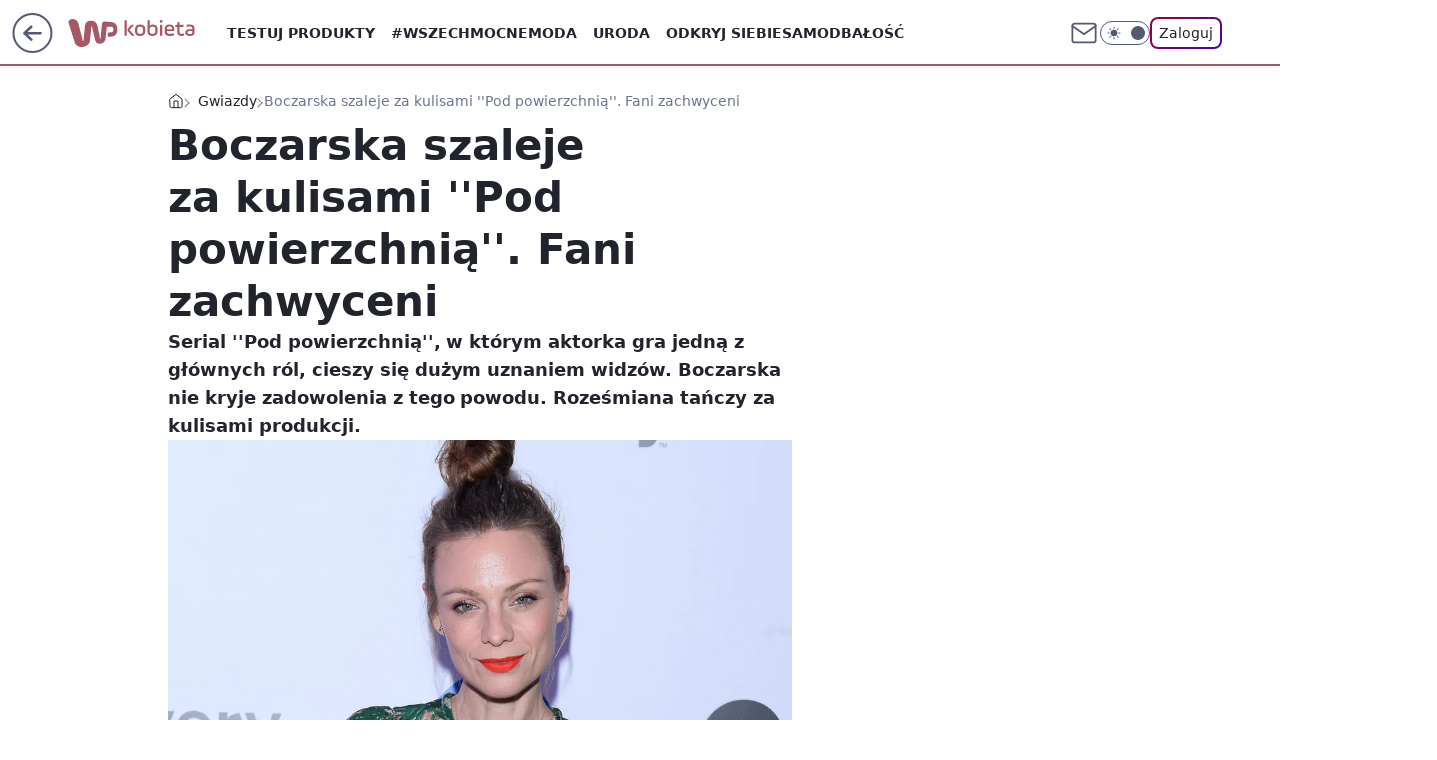

--- FILE ---
content_type: text/html; charset=utf-8
request_url: https://kobieta.wp.pl/boczarska-szaleje-za-kulisami-pod-powierzchnia-fani-zachwyceni-6318892559222401a
body_size: 27074
content:
<!doctype html><html lang="pl"><head><meta charset="utf-8"><meta name="viewport" content="width=device-width, viewport-fit=cover, initial-scale=1"><meta http-equiv="Cache-Control" content="no-cache"><meta http-equiv="X-UA-Compatible" content="IE=Edge"><meta http-equiv="Expires" content="0"><meta name="logo" content="/staticfiles/logo.png"><script>
		// dot
		var TECH = true;
		var GOFER = true;
		var wp_dot_type = 'click';
		var appVersion = "v1.535.0";
		var wp_dot_addparams = {"bunchID":"234437","canonical":"https://kobieta.wp.pl/boczarska-szaleje-za-kulisami-pod-powierzchnia-fani-zachwyceni-6318892559222401a","cauthor":"oprac. Alicja Jasińska","ccategory":"Gwiazdy","cdate":"2018-11-20","cedtype":"","ciab":"IAB1-2,IAB-v3-640,IAB-v3-432,IAB1-7","cid":"6318892559222401","corigin":"","cpagemax":1,"cpageno":1,"cplatform":"gofer","crepub":0,"csource":"WP Kobieta","csystem":"ncr","ctags":"magdalena boczarska","ctlength":1021,"ctype":"article","cuct":"","darkmode":false,"frontendVer":"v1.535.0|20260115","isLogged":false,"svid":"e8f714ae-c391-4c58-90ec-83fdc26573ef"};
		// wpjslib
		var WP = [];
		var wp_sn = "kobieta";
		var rekid = "234437";
		var wp_push_notification_on = true;
		var wp_mobile = false;
		var wp_fb_id = "933316406876601";
		var wp_subscription = "";

		var wpStadcp = "0.000";
		var screeningv2 = true;
		var API_DOMAIN = '/';
		var API_STREAM = '/v1/stream';
		var API_GATEWAY = "/graphql";
		var API_HOST_ONE_LOGIN = "https://kobieta.wp.pl";
		var WPP_VIDEO_EMBED = [{"adv":true,"autoplay":true,"extendedrelated":false,"floatingplayer":true,"target":"#video-player-289745486767291386","url":"http://wp.tv/?mid=2025687"}] || [];
		if (true) {
			var getPopoverAnchor = async () =>
				document.querySelector('[data-role="onelogin-button"]');
		}
		var wp_push_notification_on = true;
		var wp_onepager = true;
		var asyncNativeQueue = [];
		var wp_consent_logo = "/staticfiles/logo.png";
		var wp_consent_color = 'var(--wp-consent-color)';
		if (true) {
			var wp_pvid = "d3f2dab4024cbf1e3e61";
		}

		if (false) {
			var wp_pixel_id = "";
		}
		if (true) {
			var onResizeCallback = function (layoutType) {
				window.wp_dot_addparams.layout = layoutType;
			};

			var applicationSize = {};
			if (false) {
				var breakpointNarrow = 0;
			} else {
				var breakpointNarrow = 1280;
			}
			function onResize() {
				applicationSize.innerWidth = window.innerWidth;
				applicationSize.type =
					window.innerWidth >= breakpointNarrow ? 'wide' : 'narrow';
				onResizeCallback(applicationSize.type);
			}
			onResize();
			window.addEventListener('resize', onResize);
		}

		var loadTimoeout = window.setTimeout(function () {
			window.WP.push(function () {
				window.WP.performance.registerMark('WPJStimeout');
				loadScript();
			});
		}, 3000);

		var loadScript = function () {
			window.clearTimeout(loadTimoeout);
			document.body.setAttribute('data-wp-loaded', 'true');
		};
		window.WP.push(function () {
			window.WP.gaf.loadBunch(false, loadScript, true);
			if (true) {
				window.WP.gaf.registerCommercialBreak(2);
			}
		});
		var __INIT_CONFIG__ = {"randvar":"BRSrhsKghG","randomClasses":{"0":"tJWFI","100":"kGNVi","150":"rqaxC","162":"NwmqM","180":"jczyP","200":"WCZBn","250":"jbyGW","280":"YwReQ","282":"XfEhK","300":"mMJMr","312":"xcYlB","330":"cexeA","332":"rEWAS","40":"qUpxQ","50":"BAHeF","60":"VKcMm","600":"hhaAD","662":"ZLwNt","712":"JBykN","780":"bzitB","810":"SGNtc","82":"ynxih","fullPageScreeningWallpaper":"cUaJb","hasPlaceholderPadding":"iJHvv","hasVerticalPlaceholderPadding":"khJTI","panelPremiumScreeningWallpaper":"peRPo","placeholderMargin":"DDjRw","screeningContainer":"gnJGX","screeningWallpaper":"CkVPG","screeningWallpaperSecondary":"LVBdd","slot15ScreeningWallpaper":"aDOdS","slot16ScreeningWallpaper":"BNBYd","slot17ScreeningWallpaper":"jLEgg","slot18ScreeningWallpaper":"pHrZe","slot19ScreeningWallpaper":"dtmha","slot38ScreeningWallpaper":"CgaHT","slot3ScreeningWallpaper":"GAgkM","slot501ScreeningWallpaper":"aOsNd","slot75ScreeningWallpaper":"NXsqO","transparent":"SqUhK"},"productId":"5930081842598529","isMobile":false,"social":{"facebook":{"accountName":"kobietawppl","appId":"227957087405158","pages":["133002276750780"]},"instagram":{"accountName":"wp_kobieta"},"tiktok":{"accountName":"wpkobieta"},"giphy":{"appId":"sQK9FPEEd9Ih6icRBPMRfH03bo0BeH1X"},"x":{},"youtube":{},"linkedin":{}},"cookieDomain":".wp.pl","isLoggedIn":false,"user":{},"userApi":"/graphql","oneLoginApiHost":"","scriptSrc":"https://kobieta.wp.pl/[base64]","isGridEnabled":true,"editorialIcon":{"iconUrl":"","url":"","text":""},"poll":{"id":"","title":"","photo":{"url":"","width":0,"height":0},"pollType":"","question":"","answers":null,"sponsored":false,"logoEnabled":false,"sponsorLogoFile":{"url":"","width":0,"height":0},"sponsorLogoLink":"","buttonText":"","buttonUrl":""},"abTestVariant":"","showExitDiscover":false,"isLanding":false,"scrollLockTimeout":0,"scrollMetricEnabled":false,"survicateSegments":"","isFeed":false,"isSuperApp":false,"oneLoginClientId":"wp-backend","weatherSrc":"","commonHeadSrc":"","userPanelCss":"https://kobieta.wp.pl/[base64]","saveForLaterProductID":"5927206335214209","withNewestBottombar":true,"acid":"","withBottomRecommendationsSplit":false,"isCommentsPageAbTest":false};
		window["BRSrhsKghG"] = function (
			element,
			slot,
			withPlaceholder,
			placeholder,
			options
		) {
			window.WP.push(function () {
				if (withPlaceholder && element.parentNode) {
					window.WP.gaf.registerPlaceholder(
						slot,
						element.parentNode,
						placeholder
					);
					if (false) {
						element.parentNode.style.display = 'none';
					}
				}
				if (true) {
					window.WP.gaf.registerSlot(slot, element, options);
				}
			});
		};
	</script><meta name="gaf" content="blyfoxsi"> <script>!function(e,f){try{if(!document.cookie.match('(^|;)\\s*WPdp=([^;]*)')||/google/i.test(window.navigator.userAgent))return;f.WP=f.WP||[];f.wp_pvid=f.wp_pvid||(function(){var output='';while(output.length<20){output+=Math.random().toString(16).substr(2);output=output.substr(0,20)}return output})(20);var abtest=function(){function e(t){return!(null==t)&&"object"==typeof t&&!Array.isArray(t)&&0<Object.keys(t).length}var t="",r=f.wp_abtest;return e(r)&&(t=Object.entries(r).map(([r,t])=>{if(e(t))return Object.entries(t).map(([t,e])=>r+"|"+t+"|"+e).join(";")}).join(";")),t}();var r,s,c=[["https://kobieta","wp","pl/[base64]"]
.join('.'),["pvid="+f.wp_pvid,(s=e.cookie.match(/(^|;)\s*PWA_adbd\s*=\s*([^;]+)/),"PWA_adbd="+(s?s.pop():"2")),location.search.substring(1),(r=e.referrer,r&&"PWAref="+encodeURIComponent(r.replace(/^https?:\/\//,""))),f.wp_sn&&"sn="+f.wp_sn,abtest&&"abtest="+encodeURIComponent(abtest)].filter(Boolean).join("&")].join("/?");e.write('<scr'+'ipt src="'+c+'"><\/scr'+'ipt>')}catch(_){console.error(_)}}(document,window);</script><script id="hb" crossorigin="anonymous" src="https://kobieta.wp.pl/[base64]"></script><title>Boczarska szaleje za kulisami &#39;&#39;Pod powierzchnią&#39;&#39;. Fani zachwyceni</title><link href="https://kobieta.wp.pl/boczarska-szaleje-za-kulisami-pod-powierzchnia-fani-zachwyceni-6318892559222401a" rel="canonical"><meta name="description" content="Serial &#39;&#39;Pod powierzchnią&#39;&#39;, w którym aktorka gra jedną z głównych ról, cieszy się dużym uznaniem widzów. Boczarska nie kryje zadowolenia z tego powodu. Roześmiana tańczy za kulisami produkcji. "> <meta name="author" content="Grupa Wirtualna Polska"><meta name="robots" content="max-image-preview:large"><meta property="og:type" content="article"><meta property="og:title" content="Boczarska szaleje za kulisami &#39;&#39;Pod powierzchnią&#39;&#39;. Fani zachwyceni"><meta property="og:description" content="Serial &#39;&#39;Pod powierzchnią&#39;&#39;, w którym aktorka gra jedną z głównych ról, cieszy się dużym uznaniem widzów. Boczarska nie kryje zadowolenia z tego powodu. Roześmiana tańczy za kulisami produkcji. "><meta property="og:url" content="https://kobieta.wp.pl/boczarska-szaleje-za-kulisami-pod-powierzchnia-fani-zachwyceni-6318892559222401a"><meta property="og:site_name" content="WP Kobieta"><meta property="og:locale" content="pl_PL"><meta property="og:article:tag" content="magdalena boczarska"><meta property="og:image" content="https://v.wpimg.pl/cnNrYS5qTA8vEC9gGgpBGmxIezpcU09MO1BjcRpAWlx-CnY3GwYTByMVdyNZXlJZfkdqZg1BTkN_R21rB0ZQWXdDdj5UFgcPIhc3MhgTDA00EysgXhBNBD4Vey4"><meta property="og:image:width" content="2928"><meta property="og:image:height" content="4392">  <meta property="og:image:type" content="image/png"><meta property="article:published_time" content="2018-11-20T07:19:00.000Z"> <meta property="article:modified_time" content="2018-11-20T18:02:50.000Z"><meta name="twitter:card" content="summary_large_image"><meta name="twitter:description" content="Serial &#39;&#39;Pod powierzchnią&#39;&#39;, w którym aktorka gra jedną z głównych ról, cieszy się dużym uznaniem widzów. Boczarska nie kryje zadowolenia z tego powodu. Roześmiana tańczy za kulisami produkcji. "><meta name="twitter:image" content="https://v.wpimg.pl/cnNrYS5qTA8vEC9gGgpBGmxIezpcU09MO1BjcRpAWlx-CnY3GwYTByMVdyNZXlJZfkdqZg1BTkN_R21rB0ZQWXdDdj5UFgcPIhc3MhgTDA00EysgXhBNBD4Vey4"><meta name="fb:app_id" content="227957087405158"><meta name="fb:pages" content="133002276750780"><link rel="alternate" type="application/rss+xml" href="/rss/aktualnosci" title="Aktualności"><script id="wpjslib6" type="module" src="https://kobieta.wp.pl/[base64]" async="" crossorigin="anonymous"></script><script type="module" src="https://kobieta.wp.pl/[base64]" crossorigin="anonymous"></script><script type="module" src="https://kobieta.wp.pl/[base64]" crossorigin="anonymous"></script><link rel="apple-touch-icon" href="/staticfiles/icons/icon.png"><link rel="stylesheet" href="https://kobieta.wp.pl/[base64]"><link rel="stylesheet" href="https://kobieta.wp.pl/[base64]"><link rel="stylesheet" href="https://kobieta.wp.pl/[base64]"><link rel="stylesheet" href="https://kobieta.wp.pl/[base64]"><link rel="preload" as="image" href="https://v.wpimg.pl/c2thLmpwTFMVCjpeXwxBRlZSbgQZVU8QAUp2T19OUAQMXX5aXxNNRQQBIQpeBw8dRV98WENCWwJZRX1YRE9RBUdfdVxfGgJVEAkgCB4WTlAbCzYMAgQIU1oCPApSCg" fetchpriority="high"><meta name="breakpoints" content="629, 1139, 1365"><meta name="content-width" content="device-width, 630, 980, 1280"><link rel="manifest" href="/site.webmanifest"><meta name="mobile-web-app-capable" content="yes"><meta name="apple-mobile-web-app-capable" content="yes"><meta name="apple-mobile-web-app-status-bar-style" content="black-translucent"><meta name="theme-color" content="var(--color-brand)"><style>.BRSrhsKghG{background-color:var(--color-neutral-25);position:relative;width:100%;min-height:200px;}.dark .BRSrhsKghG{background-color:var(--color-neutral-850);}.iJHvv .BRSrhsKghG{padding: 18px 16px 10px;}.SqUhK{background-color:transparent;}.dark .SqUhK{background-color:transparent;}.khJTI{padding: 15px 0;}.DDjRw{margin:var(--wp-placeholder-margin);}.tJWFI{min-height:0px;}.rqaxC{min-height:150px;}.cexeA{min-height:330px;}.SGNtc{min-height:810px;}.ynxih{min-height:82px;}.JBykN{min-height:712px;}.YwReQ{min-height:280px;}.hhaAD{min-height:600px;}.rEWAS{min-height:332px;}.BAHeF{min-height:50px;}.mMJMr{min-height:300px;}.XfEhK{min-height:282px;}.NwmqM{min-height:162px;}.jczyP{min-height:180px;}.jbyGW{min-height:250px;}.ZLwNt{min-height:662px;}.kGNVi{min-height:100px;}.bzitB{min-height:780px;}.qUpxQ{min-height:40px;}.VKcMm{min-height:60px;}.WCZBn{min-height:200px;}.xcYlB{min-height:312px;}</style></head><body class=""><meta itemprop="name" content="WP Kobieta"><div><div class="h-0"></div><script>(function(){var sc=document.currentScript;window[window.__INIT_CONFIG__.randvar](sc.previousElementSibling,6,false,{},{
    setNative: (dataNative, onViewCallback) => {
    window.asyncNativeQueue.push({
      action:"onPanelPremium",
      payload: { 
        screeningWallpaperClassName: "LVBdd", 
        dataNative: dataNative,
        onViewCallback: onViewCallback,
        
      }
})}});})()</script></div><div class="h-0"></div><script>(function(){var sc=document.currentScript;window[window.__INIT_CONFIG__.randvar](sc.previousElementSibling,10,false,{},undefined);})()</script> <div class="h-0"></div><script>(function(){var sc=document.currentScript;window[window.__INIT_CONFIG__.randvar](sc.previousElementSibling,89,false,{},undefined);})()</script> <div class="blyfoxsih"></div><div class="sticky top-0 w-full z-300"><header data-st-area="header" id="service-header" class="bg-[--color-header-bg] h-[4.125rem] relative select-none w-full"><div class="max-w-[980px] pl-3 xl:max-w-[1280px] h-full w-full flex items-center mx-auto relative"><input class="peer hidden" id="menu-toggle-button" type="checkbox" autocomplete="off"><div class="hidden peer-checked:block"><div class="wp-header-menu"><div class="wp-link-column"><ul class="wp-link-list"><li><input class="peer hidden" id="wp-menu-link-0" name="wp-menu-links" type="radio" autocomplete="off"> <label class="flex peer-checked:hidden" for="wp-menu-link-0"><span class="uppercase">Testuj produkty</span> <i class="wp-chevron-icon"><svg xmlns="http://www.w3.org/2000/svg" fill="currentColor" viewBox="0 0 14 24"><path d="M9.48 11.648a.5.5 0 0 1 0 .704L.7 21.195a1 1 0 0 0 0 1.41l.676.68a1 1 0 0 0 1.419 0L13.3 12.705a1 1 0 0 0 0-1.41L2.795.715a1 1 0 0 0-1.42 0l-.675.68a1 1 0 0 0 0 1.41z"></path></svg></i></label> <label class="hidden peer-checked:flex" for="wp-menu-link-none"><span class="uppercase">Testuj produkty</span> <i class="wp-chevron-icon"><svg xmlns="http://www.w3.org/2000/svg" fill="currentColor" viewBox="0 0 14 24"><path d="M9.48 11.648a.5.5 0 0 1 0 .704L.7 21.195a1 1 0 0 0 0 1.41l.676.68a1 1 0 0 0 1.419 0L13.3 12.705a1 1 0 0 0 0-1.41L2.795.715a1 1 0 0 0-1.42 0l-.675.68a1 1 0 0 0 0 1.41z"></path></svg></i></label><div class="wp-link-sub-list peer-checked:visible peer-checked:opacity-100"><span>Testuj produkty</span><ul><li><a class="" href="/testy-konsumenckie/najnowsze">Przetestowane produkty</a></li><li><a class="" href="/testy-konsumenckie/rekrutacja">Zgłoszenia</a></li><li><a class="" href="/testy-konsumenckie/testowane">Teraz testowane</a></li><li><a class="" href="/testy-konsumenckie/wyniki">Wyniki testów </a></li><li><a class="" href="/testy-konsumenckie/klub-testerek">O Klubie</a></li></ul></div></li><li><a class="wp-link px-4 py-3 block" href="https://kobieta.wp.pl/wszechmocne">#Wszechmocne</a></li><li><input class="peer hidden" id="wp-menu-link-2" name="wp-menu-links" type="radio" autocomplete="off"> <label class="flex peer-checked:hidden" for="wp-menu-link-2"><span class="uppercase">Moda</span> <i class="wp-chevron-icon"><svg xmlns="http://www.w3.org/2000/svg" fill="currentColor" viewBox="0 0 14 24"><path d="M9.48 11.648a.5.5 0 0 1 0 .704L.7 21.195a1 1 0 0 0 0 1.41l.676.68a1 1 0 0 0 1.419 0L13.3 12.705a1 1 0 0 0 0-1.41L2.795.715a1 1 0 0 0-1.42 0l-.675.68a1 1 0 0 0 0 1.41z"></path></svg></i></label> <label class="hidden peer-checked:flex" for="wp-menu-link-none"><span class="uppercase">Moda</span> <i class="wp-chevron-icon"><svg xmlns="http://www.w3.org/2000/svg" fill="currentColor" viewBox="0 0 14 24"><path d="M9.48 11.648a.5.5 0 0 1 0 .704L.7 21.195a1 1 0 0 0 0 1.41l.676.68a1 1 0 0 0 1.419 0L13.3 12.705a1 1 0 0 0 0-1.41L2.795.715a1 1 0 0 0-1.42 0l-.675.68a1 1 0 0 0 0 1.41z"></path></svg></i></label><div class="wp-link-sub-list peer-checked:visible peer-checked:opacity-100"><span>Moda</span><ul><li><a class="" href="/moda/stylizacje">Stylizacje</a></li><li><a class="" href="/moda/trendy">Trendy</a></li></ul></div></li><li><input class="peer hidden" id="wp-menu-link-3" name="wp-menu-links" type="radio" autocomplete="off"> <label class="flex peer-checked:hidden" for="wp-menu-link-3"><span class="uppercase">Uroda</span> <i class="wp-chevron-icon"><svg xmlns="http://www.w3.org/2000/svg" fill="currentColor" viewBox="0 0 14 24"><path d="M9.48 11.648a.5.5 0 0 1 0 .704L.7 21.195a1 1 0 0 0 0 1.41l.676.68a1 1 0 0 0 1.419 0L13.3 12.705a1 1 0 0 0 0-1.41L2.795.715a1 1 0 0 0-1.42 0l-.675.68a1 1 0 0 0 0 1.41z"></path></svg></i></label> <label class="hidden peer-checked:flex" for="wp-menu-link-none"><span class="uppercase">Uroda</span> <i class="wp-chevron-icon"><svg xmlns="http://www.w3.org/2000/svg" fill="currentColor" viewBox="0 0 14 24"><path d="M9.48 11.648a.5.5 0 0 1 0 .704L.7 21.195a1 1 0 0 0 0 1.41l.676.68a1 1 0 0 0 1.419 0L13.3 12.705a1 1 0 0 0 0-1.41L2.795.715a1 1 0 0 0-1.42 0l-.675.68a1 1 0 0 0 0 1.41z"></path></svg></i></label><div class="wp-link-sub-list peer-checked:visible peer-checked:opacity-100"><span>Uroda</span><ul><li><a class="" href="/uroda/fryzury">Fryzury</a></li><li><a class="" href="/uroda/makijaz">Makijaż</a></li><li><a class="" href="/uroda/cialo-i-twarz">Ciało i twarz</a></li><li><a class="" href="/uroda/wlosy">Włosy</a></li><li><a class="" href="/uroda/paznokcie">Paznokcie</a></li><li><a class="" href="/uroda/tatuaze">Tatuaże</a></li></ul></div></li><li><a class="wp-link px-4 py-3 block" href="/odkryj-siebie">Odkryj siebie</a></li><li><a class="wp-link px-4 py-3 block" href="https://kobieta.wp.pl/samodbalosc">Samodbałość</a></li><li><a class="wp-link px-4 py-3 block" href="/zdrowie-kobiety">Zdrowie Kobiety</a></li><li><a class="wp-link px-4 py-3 block" href="/modne-spojrzenie">Modne Spojrzenie</a></li><li><a class="wp-link px-4 py-3 block" href="/silne-wlosy">Silne Włosy</a></li><li><a class="wp-link px-4 py-3 block" href="/gwiazdy">Gwiazdy</a></li><li><input class="peer hidden" id="wp-menu-link-10" name="wp-menu-links" type="radio" autocomplete="off"> <label class="flex peer-checked:hidden" for="wp-menu-link-10"><span class="uppercase">Fitness</span> <i class="wp-chevron-icon"><svg xmlns="http://www.w3.org/2000/svg" fill="currentColor" viewBox="0 0 14 24"><path d="M9.48 11.648a.5.5 0 0 1 0 .704L.7 21.195a1 1 0 0 0 0 1.41l.676.68a1 1 0 0 0 1.419 0L13.3 12.705a1 1 0 0 0 0-1.41L2.795.715a1 1 0 0 0-1.42 0l-.675.68a1 1 0 0 0 0 1.41z"></path></svg></i></label> <label class="hidden peer-checked:flex" for="wp-menu-link-none"><span class="uppercase">Fitness</span> <i class="wp-chevron-icon"><svg xmlns="http://www.w3.org/2000/svg" fill="currentColor" viewBox="0 0 14 24"><path d="M9.48 11.648a.5.5 0 0 1 0 .704L.7 21.195a1 1 0 0 0 0 1.41l.676.68a1 1 0 0 0 1.419 0L13.3 12.705a1 1 0 0 0 0-1.41L2.795.715a1 1 0 0 0-1.42 0l-.675.68a1 1 0 0 0 0 1.41z"></path></svg></i></label><div class="wp-link-sub-list peer-checked:visible peer-checked:opacity-100"><span>Fitness</span><ul><li><a class="" href="/fitness/cwiczenia">Ćwiczenia</a></li><li><a class="" href="/fitness/diety">Diety</a></li></ul></div></li><li><a class="wp-link px-4 py-3 block" href="/blisko-ludzi">Blisko ludzi</a></li><li><input class="peer hidden" id="wp-menu-link-12" name="wp-menu-links" type="radio" autocomplete="off"> <label class="flex peer-checked:hidden" for="wp-menu-link-12"><span class="uppercase">Gotowanie</span> <i class="wp-chevron-icon"><svg xmlns="http://www.w3.org/2000/svg" fill="currentColor" viewBox="0 0 14 24"><path d="M9.48 11.648a.5.5 0 0 1 0 .704L.7 21.195a1 1 0 0 0 0 1.41l.676.68a1 1 0 0 0 1.419 0L13.3 12.705a1 1 0 0 0 0-1.41L2.795.715a1 1 0 0 0-1.42 0l-.675.68a1 1 0 0 0 0 1.41z"></path></svg></i></label> <label class="hidden peer-checked:flex" for="wp-menu-link-none"><span class="uppercase">Gotowanie</span> <i class="wp-chevron-icon"><svg xmlns="http://www.w3.org/2000/svg" fill="currentColor" viewBox="0 0 14 24"><path d="M9.48 11.648a.5.5 0 0 1 0 .704L.7 21.195a1 1 0 0 0 0 1.41l.676.68a1 1 0 0 0 1.419 0L13.3 12.705a1 1 0 0 0 0-1.41L2.795.715a1 1 0 0 0-1.42 0l-.675.68a1 1 0 0 0 0 1.41z"></path></svg></i></label><div class="wp-link-sub-list peer-checked:visible peer-checked:opacity-100"><span>Gotowanie</span><ul><li><a class="" href="/gotowanie/przepisy">Przepisy</a></li></ul></div></li><li><input class="peer hidden" id="wp-menu-link-13" name="wp-menu-links" type="radio" autocomplete="off"> <label class="flex peer-checked:hidden" for="wp-menu-link-13"><span class="uppercase">Dom</span> <i class="wp-chevron-icon"><svg xmlns="http://www.w3.org/2000/svg" fill="currentColor" viewBox="0 0 14 24"><path d="M9.48 11.648a.5.5 0 0 1 0 .704L.7 21.195a1 1 0 0 0 0 1.41l.676.68a1 1 0 0 0 1.419 0L13.3 12.705a1 1 0 0 0 0-1.41L2.795.715a1 1 0 0 0-1.42 0l-.675.68a1 1 0 0 0 0 1.41z"></path></svg></i></label> <label class="hidden peer-checked:flex" for="wp-menu-link-none"><span class="uppercase">Dom</span> <i class="wp-chevron-icon"><svg xmlns="http://www.w3.org/2000/svg" fill="currentColor" viewBox="0 0 14 24"><path d="M9.48 11.648a.5.5 0 0 1 0 .704L.7 21.195a1 1 0 0 0 0 1.41l.676.68a1 1 0 0 0 1.419 0L13.3 12.705a1 1 0 0 0 0-1.41L2.795.715a1 1 0 0 0-1.42 0l-.675.68a1 1 0 0 0 0 1.41z"></path></svg></i></label><div class="wp-link-sub-list peer-checked:visible peer-checked:opacity-100"><span>Dom</span><ul><li><a class="" href="/dom/lazienka">Łazienka</a></li><li><a class="" href="/dom/kuchnia">Kuchnia</a></li><li><a class="" href="/dom/salon">Salon</a></li><li><a class="" href="/dom/sypialnia">Sypialnia</a></li><li><a class="" href="/dom/ogrod">Ogród</a></li></ul></div></li><li><a class="wp-link px-4 py-3 block" href="https://kobieta.wp.pl/najnowsze">Najnowsze</a></li></ul><div class="wp-social-box"><span>Obserwuj nas na:</span><div><a class="cHJldmVudENC" href="https://www.facebook.com/kobietawppl"><svg xmlns="http://www.w3.org/2000/svg" fill="none" viewBox="0 0 24 24"><path stroke="currentColor" stroke-linecap="round" stroke-linejoin="round" stroke-width="1.5" d="M18 2.941h-3a5 5 0 0 0-5 5v3H7v4h3v8h4v-8h3l1-4h-4v-3a1 1 0 0 1 1-1h3z"></path></svg></a> <a class="cHJldmVudENC" href="https://www.instagram.com/wp_kobieta"><svg xmlns="http://www.w3.org/2000/svg" fill="none" viewBox="0 0 24 24"><path stroke="currentColor" stroke-linecap="round" stroke-linejoin="round" stroke-width="1.5" d="M17 2.941H7a5 5 0 0 0-5 5v10a5 5 0 0 0 5 5h10a5 5 0 0 0 5-5v-10a5 5 0 0 0-5-5"></path><path stroke="currentColor" stroke-linecap="round" stroke-linejoin="round" stroke-width="1.5" d="M16 12.311a4 4 0 1 1-7.914 1.174A4 4 0 0 1 16 12.31Zm1.5-4.87h.01"></path></svg></a> <a class="cHJldmVudENC" href="https://www.tiktok.com/@wpkobieta"><svg viewBox="0 0 24 24" fill="none" xmlns="http://www.w3.org/2000/svg"><path d="M15.7509 9.93771C17.28 11.0349 19.116 11.6263 21 11.6246V7.87543C20.3102 7.87565 19.6272 7.73993 18.9899 7.47603C18.3526 7.21212 17.7736 6.8252 17.286 6.33738C16.7983 5.84957 16.4116 5.27043 16.1479 4.63307C15.8842 3.9957 15.7487 3.31262 15.7491 2.62286H12V14.6229C12 15.0925 11.8739 15.5535 11.635 15.9578C11.3961 16.3621 11.0531 16.6949 10.6418 16.9215C10.2305 17.1481 9.76588 17.2601 9.29649 17.246C8.82709 17.2319 8.37008 17.0921 7.97312 16.8412C7.57616 16.5903 7.2538 16.2374 7.03964 15.8195C6.82549 15.4016 6.72739 14.9338 6.75559 14.4651C6.78378 13.9963 6.93723 13.5437 7.19994 13.1544C7.46264 12.7652 7.82497 12.4535 8.24914 12.252V8.35371C7.0552 8.56801 5.94717 9.11846 5.05513 9.94047C4.16309 10.7625 3.52407 11.8219 3.21308 12.9944C2.90209 14.1669 2.93205 15.4037 3.29943 16.5598C3.66682 17.7158 4.35638 18.7431 5.28717 19.5209C6.21795 20.2988 7.35133 20.7949 8.55425 20.9512C9.75716 21.1074 10.9797 20.9173 12.0783 20.403C13.1769 19.8887 14.106 19.0717 14.7565 18.0479C15.4071 17.0241 15.752 15.8359 15.7509 14.6229V9.93771Z" stroke="currentColor" stroke-linecap="round" stroke-linejoin="round" stroke-width="1.5"></path></svg></a> </div></div></div><input class="peer hidden" id="wp-menu-link-none" name="wp-menu-links" type="radio" autocomplete="off" checked="checked"><div class="wp-teaser-column translate-x-[248px] peer-checked:translate-x-0"><div class="wp-header-menu-subtitle">Popularne w serwisie <span class="uppercase">Kobieta</span>:</div><div class="wp-teaser-grid"><a href="https://kobieta.wp.pl/jedna-lyzka-na-jedno-jajko-wiecej-nie-zrobisz-inaczej-7241933611735552a" title="Jedna łyżka na jedno jajko. Nie ma zdrowszej jajecznicy"><div class="wp-img-placeholder"><img src="https://v.wpimg.pl/MjEzNDBkYgskGDh3bRBvHmdAbC0rSWFIMFh0Zm1YfF49S3lybQ0kBiAIKzQtRSoYMAovMzJFPQZqGz4tbR18RSETPTQuCjRFIBcsISZEdQh0S3d8cQpgXCAYd2l2WixaaBh-d3BGdQsgQnx1cV99DndObDk" loading="lazy" class="wp-img" alt="Jedna łyżka na jedno jajko. Nie ma zdrowszej jajecznicy"></div><span class="wp-teaser-title">Jedna łyżka na jedno jajko. Nie ma zdrowszej jajecznicy</span> <span class="wp-teaser-author">Dominika Frydrych</span></a><a href="https://kobieta.wp.pl/w-niedziele-to-grzech-kosciol-przestrzega-wiernych-7242240083438560a" title="W niedzielę to grzech. Kościół przestrzega wiernych"><div class="wp-img-placeholder"><img src="https://v.wpimg.pl/ZDIwMDEydSUoFTt3agJ4MGtNby0sW3ZmPFV3ZmpKa3AxRnpyah8zKCwFKDQqVz02PAcsMzVXKihmFj0tag9ray0ePjQpGCNrLBovISFWOHUqQyl0cBt3cnkReGlxH2ohZBZ_IHNUaH14Eyl2dUlrdi1Hbzk" loading="lazy" class="wp-img" alt="W niedzielę to grzech. Kościół przestrzega wiernych"></div><span class="wp-teaser-title">W niedzielę to grzech. Kościół przestrzega wiernych</span> <span class="wp-teaser-author">Dominika Frydrych</span></a><a href="https://kobieta.wp.pl/masturdating-robi-furore-praktykuja-go-nie-tylko-single-7241962704415712a" title="Masturdating robi furorę. Nie tylko single są zachwyceni"><div class="wp-img-placeholder"><img src="https://v.wpimg.pl/M2RmMDBhYlMzDzt3bRNvRnBXby0rSmEQJ093Zm1bfAYqXHpybQ4kXjcfKDQtRipAJx0sMzJGPV59DD0tbR58HTYEPjQuCTQdNwAvISZHLgMzXy9wdFhgAGFYeWl2DnkKfwx0IXtFfVZkCH4gJFh9U2UIbzk" loading="lazy" class="wp-img" alt="Masturdating robi furorę. Nie tylko single są zachwyceni"></div><span class="wp-teaser-title">Masturdating robi furorę. Nie tylko single są zachwyceni</span> <span class="wp-teaser-author">Oliwia Rybiałek</span></a><a href="https://kobieta.wp.pl/wpadka-na-gali-spojrzcie-na-suknie-agaty-zaleckiej-7242217657027552a" title="Wpadka na gali. Tylko spójrzcie na sukienkę"><div class="wp-img-placeholder"><img src="https://v.wpimg.pl/MTE1N2UyYjUkUzgBegJvIGcLbFs8W2F2MBN0EHpKfGA9AHkEeh8kOCBDK0I6VyomMEEvRSVXPThqUD5beg98eyFYPUI5GDR7IFwsVzFWeGYjAX0BbEpgYCNUex9hSSwwaAl7UDdUemJ1U38DYE4oZnBQbE8" loading="lazy" class="wp-img" alt="Wpadka na gali. Tylko spójrzcie na sukienkę"></div><span class="wp-teaser-title">Wpadka na gali. Tylko spójrzcie na sukienkę</span> <span class="wp-teaser-author">Oliwia Rybiałek</span></a><a href="https://kobieta.wp.pl/wmasuj-w-suche-piety-stopy-beda-gladkie-jak-u-niemowlaka-7241231235963392a" title="Wsmaruj w suche pięty. Będą gładkie jak u niemowlaka"><div class="wp-img-placeholder"><img src="https://v.wpimg.pl/ZDU4NjE0dSU0VjhZakt4MHcObAMsEnZmIBZ0SGoDa3AtBXlcalYzKDBGKxoqHj02IEQvHTUeKih6VT4DakZrazFdPRopUSNrMFksDyEfOCI0BHdafAd3djYBeUdxVTt1eA18XX0dbiFsUSpffQZrcGwNbBc" loading="lazy" class="wp-img" alt="Wsmaruj w suche pięty. Będą gładkie jak u niemowlaka"></div><span class="wp-teaser-title">Wsmaruj w suche pięty. Będą gładkie jak u niemowlaka</span> <span class="wp-teaser-author">Natalia Więckowska</span></a><a href="https://kobieta.wp.pl/nie-zyje-ciezarna-pacjentka-dramatyczny-blad-w-szpitalu-7241522710436352a" title="Nie żyje ciężarna pacjentka. Dramatyczny błąd w szpitalu"><div class="wp-img-placeholder"><img src="https://v.wpimg.pl/OWI5NGUxYDYoVzh0egNtI2sPbC48WmN1PBd0ZXpLfmMxBHlxeh4mOyxHKzc6ViglPEUvMCVWPztmVD4ueg5-eC1cPTc5GTZ4LFgsIjFXfmQvViwibB1iYnEDeGphHnxjZFR3cjZVf2IqAnclbEwqZiwGbDo" loading="lazy" class="wp-img" alt="Nie żyje ciężarna pacjentka. Dramatyczny błąd w szpitalu"></div><span class="wp-teaser-title">Nie żyje ciężarna pacjentka. Dramatyczny błąd w szpitalu</span> <span class="wp-teaser-author">Patrycja Ceglińska-Włodarczyk</span></a></div></div></div><div class="wp-header-menu-layer"></div></div><div class="header-back-button-container"><div id="wp-sg-back-button" class="back-button-container wp-back-sg" data-st-area="goToSG"><a href="/"><svg class="back-button-icon" xmlns="http://www.w3.org/2000/svg" width="41" height="40" fill="none"><circle cx="20.447" cy="20" r="19" fill="transparent" stroke="currentColor" stroke-width="2"></circle> <path fill="currentColor" d="m18.5 12.682-.166.133-6.855 6.472a1 1 0 0 0-.089.099l.117-.126q-.087.082-.155.175l-.103.167-.075.179q-.06.178-.06.374l.016.193.053.208.08.178.103.16.115.131 6.853 6.47a1.4 1.4 0 0 0 1.897 0 1.213 1.213 0 0 0 .141-1.634l-.14-.157-4.537-4.283H28.44c.741 0 1.342-.566 1.342-1.266 0-.635-.496-1.162-1.143-1.252l-.199-.014-12.744-.001 4.536-4.281c.472-.445.519-1.14.141-1.634l-.14-.158a1.4 1.4 0 0 0-1.55-.237z"></path></svg></a></div><a href="/" class="cHJldmVudENC z-0" title="WP Kobieta" id="service_logo"><svg class="text-[--color-logo] max-w-[--logo-width] h-[--logo-height] align-middle mr-8"><use href="/staticfiles/siteLogoDesktop.svg#root"></use></svg></a> <a href="https://www.wp.pl" title="Wirtualna Polska" class="absolute top-0 left-0 h-[32px] w-[55px] sm:h-[36px] sm:w-[60px]"></a></div><ul class="flex text-sm/[1.3125rem] gap-8  xl:flex hidden"><li class="flex items-center group relative"><a class="whitespace-nowrap group uppercase no-underline font-semibold hover:underline text-[--color-header-text] cHJldmVudENC" href="/testy-konsumenckie">Testuj produkty</a> <div class="size-3 inline-flex ml-1 group-hover:rotate-180 transition-transform delay-200 text-[--color-header-text]"><svg xmlns="http://www.w3.org/2000/svg" viewBox="0 0 24 14.133" fill="currentColor"><path d="M105.957,12l8.979-8.979a1.318,1.318,0,0,0,0-1.854L114.155.39a1.427,1.427,0,0,0-.927-.39,1.55,1.55,0,0,0-.976.39L101.565,11.077a1.318,1.318,0,0,0,0,1.854l10.687,10.687a1.318,1.318,0,0,0,1.854,0l.781-.781a1.269,1.269,0,0,0,0-1.854Z" transform="translate(0 115.316) rotate(-90)"></path></svg></div><div class="group-hover:block hidden absolute top-4 pt-7 left-0 z-1"><ul class="bg-[--bg-content] w-64 rounded-b-2xl pt-2 pb-4 uppercase decoration-1 underline-offset-4 font-semibold text-sm max-h-[calc(100vh-4.75rem)] overflow-y-auto"><li><a href="/testy-konsumenckie/najnowsze" class="no-underline dark:text-[--color-neutral-50] text-[--color-neutral-850] dark:hover:bg-[--color-neutral-850] hover:bg-[--color-neutral-25] block pl-4 hover:pl-6 py-3 transition-all hover:underline cursor-pointer cHJldmVudENC">Przetestowane produkty</a></li><li><a href="/testy-konsumenckie/rekrutacja" class="no-underline dark:text-[--color-neutral-50] text-[--color-neutral-850] dark:hover:bg-[--color-neutral-850] hover:bg-[--color-neutral-25] block pl-4 hover:pl-6 py-3 transition-all hover:underline cursor-pointer cHJldmVudENC">Zgłoszenia</a></li><li><a href="/testy-konsumenckie/testowane" class="no-underline dark:text-[--color-neutral-50] text-[--color-neutral-850] dark:hover:bg-[--color-neutral-850] hover:bg-[--color-neutral-25] block pl-4 hover:pl-6 py-3 transition-all hover:underline cursor-pointer cHJldmVudENC">Teraz testowane</a></li><li><a href="/testy-konsumenckie/wyniki" class="no-underline dark:text-[--color-neutral-50] text-[--color-neutral-850] dark:hover:bg-[--color-neutral-850] hover:bg-[--color-neutral-25] block pl-4 hover:pl-6 py-3 transition-all hover:underline cursor-pointer cHJldmVudENC">Wyniki testów </a></li><li><a href="/testy-konsumenckie/klub-testerek" class="no-underline dark:text-[--color-neutral-50] text-[--color-neutral-850] dark:hover:bg-[--color-neutral-850] hover:bg-[--color-neutral-25] block pl-4 hover:pl-6 py-3 transition-all hover:underline cursor-pointer cHJldmVudENC">O Klubie</a></li></ul></div></li><li class="flex items-center group relative"><a class="whitespace-nowrap group uppercase no-underline font-semibold hover:underline text-[--color-header-text] cHJldmVudENC" href="https://kobieta.wp.pl/wszechmocne">#Wszechmocne</a> </li><li class="flex items-center group relative"><a class="whitespace-nowrap group uppercase no-underline font-semibold hover:underline text-[--color-header-text] cHJldmVudENC" href="/moda">Moda</a> <div class="size-3 inline-flex ml-1 group-hover:rotate-180 transition-transform delay-200 text-[--color-header-text]"><svg xmlns="http://www.w3.org/2000/svg" viewBox="0 0 24 14.133" fill="currentColor"><path d="M105.957,12l8.979-8.979a1.318,1.318,0,0,0,0-1.854L114.155.39a1.427,1.427,0,0,0-.927-.39,1.55,1.55,0,0,0-.976.39L101.565,11.077a1.318,1.318,0,0,0,0,1.854l10.687,10.687a1.318,1.318,0,0,0,1.854,0l.781-.781a1.269,1.269,0,0,0,0-1.854Z" transform="translate(0 115.316) rotate(-90)"></path></svg></div><div class="group-hover:block hidden absolute top-4 pt-7 left-0 z-1"><ul class="bg-[--bg-content] w-64 rounded-b-2xl pt-2 pb-4 uppercase decoration-1 underline-offset-4 font-semibold text-sm max-h-[calc(100vh-4.75rem)] overflow-y-auto"><li><a href="/moda/stylizacje" class="no-underline dark:text-[--color-neutral-50] text-[--color-neutral-850] dark:hover:bg-[--color-neutral-850] hover:bg-[--color-neutral-25] block pl-4 hover:pl-6 py-3 transition-all hover:underline cursor-pointer cHJldmVudENC">Stylizacje</a></li><li><a href="/moda/trendy" class="no-underline dark:text-[--color-neutral-50] text-[--color-neutral-850] dark:hover:bg-[--color-neutral-850] hover:bg-[--color-neutral-25] block pl-4 hover:pl-6 py-3 transition-all hover:underline cursor-pointer cHJldmVudENC">Trendy</a></li></ul></div></li><li class="flex items-center group relative"><a class="whitespace-nowrap group uppercase no-underline font-semibold hover:underline text-[--color-header-text] cHJldmVudENC" href="/uroda">Uroda</a> <div class="size-3 inline-flex ml-1 group-hover:rotate-180 transition-transform delay-200 text-[--color-header-text]"><svg xmlns="http://www.w3.org/2000/svg" viewBox="0 0 24 14.133" fill="currentColor"><path d="M105.957,12l8.979-8.979a1.318,1.318,0,0,0,0-1.854L114.155.39a1.427,1.427,0,0,0-.927-.39,1.55,1.55,0,0,0-.976.39L101.565,11.077a1.318,1.318,0,0,0,0,1.854l10.687,10.687a1.318,1.318,0,0,0,1.854,0l.781-.781a1.269,1.269,0,0,0,0-1.854Z" transform="translate(0 115.316) rotate(-90)"></path></svg></div><div class="group-hover:block hidden absolute top-4 pt-7 left-0 z-1"><ul class="bg-[--bg-content] w-64 rounded-b-2xl pt-2 pb-4 uppercase decoration-1 underline-offset-4 font-semibold text-sm max-h-[calc(100vh-4.75rem)] overflow-y-auto"><li><a href="/uroda/fryzury" class="no-underline dark:text-[--color-neutral-50] text-[--color-neutral-850] dark:hover:bg-[--color-neutral-850] hover:bg-[--color-neutral-25] block pl-4 hover:pl-6 py-3 transition-all hover:underline cursor-pointer cHJldmVudENC">Fryzury</a></li><li><a href="/uroda/makijaz" class="no-underline dark:text-[--color-neutral-50] text-[--color-neutral-850] dark:hover:bg-[--color-neutral-850] hover:bg-[--color-neutral-25] block pl-4 hover:pl-6 py-3 transition-all hover:underline cursor-pointer cHJldmVudENC">Makijaż</a></li><li><a href="/uroda/cialo-i-twarz" class="no-underline dark:text-[--color-neutral-50] text-[--color-neutral-850] dark:hover:bg-[--color-neutral-850] hover:bg-[--color-neutral-25] block pl-4 hover:pl-6 py-3 transition-all hover:underline cursor-pointer cHJldmVudENC">Ciało i twarz</a></li><li><a href="/uroda/wlosy" class="no-underline dark:text-[--color-neutral-50] text-[--color-neutral-850] dark:hover:bg-[--color-neutral-850] hover:bg-[--color-neutral-25] block pl-4 hover:pl-6 py-3 transition-all hover:underline cursor-pointer cHJldmVudENC">Włosy</a></li><li><a href="/uroda/paznokcie" class="no-underline dark:text-[--color-neutral-50] text-[--color-neutral-850] dark:hover:bg-[--color-neutral-850] hover:bg-[--color-neutral-25] block pl-4 hover:pl-6 py-3 transition-all hover:underline cursor-pointer cHJldmVudENC">Paznokcie</a></li><li><a href="/uroda/tatuaze" class="no-underline dark:text-[--color-neutral-50] text-[--color-neutral-850] dark:hover:bg-[--color-neutral-850] hover:bg-[--color-neutral-25] block pl-4 hover:pl-6 py-3 transition-all hover:underline cursor-pointer cHJldmVudENC">Tatuaże</a></li></ul></div></li><li class="flex items-center group relative"><a class="whitespace-nowrap group uppercase no-underline font-semibold hover:underline text-[--color-header-text] cHJldmVudENC" href="/odkryj-siebie">Odkryj siebie</a> </li><li class="flex items-center group relative"><a class="whitespace-nowrap group uppercase no-underline font-semibold hover:underline text-[--color-header-text] cHJldmVudENC" href="https://kobieta.wp.pl/samodbalosc">Samodbałość</a> </li></ul><div class="group mr-0 xl:ml-[3.5rem] flex flex-1 items-center justify-end"><div class="h-8 text-[--icon-light] flex items-center gap-4"><a id="wp-poczta-link" href="https://poczta.wp.pl/login/login.html" class="text-[--color-header-icon-light] block size-8 cHJldmVudENC"><svg viewBox="0 0 32 32" fill="none" xmlns="http://www.w3.org/2000/svg"><path d="M6.65944 6.65918H25.3412C26.6256 6.65918 27.6764 7.71003 27.6764 8.9944V23.0057C27.6764 24.2901 26.6256 25.3409 25.3412 25.3409H6.65944C5.37507 25.3409 4.32422 24.2901 4.32422 23.0057V8.9944C4.32422 7.71003 5.37507 6.65918 6.65944 6.65918Z" stroke="currentColor" stroke-width="1.8" stroke-linecap="round" stroke-linejoin="round"></path> <path d="M27.6764 8.99438L16.0003 17.1677L4.32422 8.99438" stroke="currentColor" stroke-width="1.8" stroke-linecap="round" stroke-linejoin="round"></path></svg></a><input type="checkbox" class="hidden" id="darkModeCheckbox"> <label class="wp-darkmode-toggle" for="darkModeCheckbox" aria-label="Włącz tryb ciemny"><div class="toggle-container"><div class="toggle-icon-dark"><svg viewBox="0 0 16 16" class="icon-moon" fill="currentColor" xmlns="http://www.w3.org/2000/svg"><path d="M15.293 11.293C13.8115 11.9631 12.161 12.1659 10.5614 11.8743C8.96175 11.5827 7.48895 10.8106 6.33919 9.66085C5.18944 8.5111 4.41734 7.0383 4.12574 5.43866C3.83415 3.83903 4.03691 2.18852 4.70701 0.707031C3.52758 1.24004 2.49505 2.05123 1.69802 3.07099C0.900987 4.09075 0.363244 5.28865 0.130924 6.56192C-0.101395 7.83518 -0.0213565 9.1458 0.364174 10.3813C0.749705 11.6169 1.42922 12.7404 2.34442 13.6556C3.25961 14.5708 4.38318 15.2503 5.61871 15.6359C6.85424 16.0214 8.16486 16.1014 9.43813 15.8691C10.7114 15.6368 11.9093 15.0991 12.9291 14.302C13.9488 13.505 14.76 12.4725 15.293 11.293V11.293Z"></path></svg></div><div class="toggle-icon-light"><svg fill="currentColor" class="icon-sun" xmlns="http://www.w3.org/2000/svg" viewBox="0 0 30 30"><path d="M 14.984375 0.98632812 A 1.0001 1.0001 0 0 0 14 2 L 14 5 A 1.0001 1.0001 0 1 0 16 5 L 16 2 A 1.0001 1.0001 0 0 0 14.984375 0.98632812 z M 5.796875 4.7988281 A 1.0001 1.0001 0 0 0 5.1015625 6.515625 L 7.2226562 8.6367188 A 1.0001 1.0001 0 1 0 8.6367188 7.2226562 L 6.515625 5.1015625 A 1.0001 1.0001 0 0 0 5.796875 4.7988281 z M 24.171875 4.7988281 A 1.0001 1.0001 0 0 0 23.484375 5.1015625 L 21.363281 7.2226562 A 1.0001 1.0001 0 1 0 22.777344 8.6367188 L 24.898438 6.515625 A 1.0001 1.0001 0 0 0 24.171875 4.7988281 z M 15 8 A 7 7 0 0 0 8 15 A 7 7 0 0 0 15 22 A 7 7 0 0 0 22 15 A 7 7 0 0 0 15 8 z M 2 14 A 1.0001 1.0001 0 1 0 2 16 L 5 16 A 1.0001 1.0001 0 1 0 5 14 L 2 14 z M 25 14 A 1.0001 1.0001 0 1 0 25 16 L 28 16 A 1.0001 1.0001 0 1 0 28 14 L 25 14 z M 7.9101562 21.060547 A 1.0001 1.0001 0 0 0 7.2226562 21.363281 L 5.1015625 23.484375 A 1.0001 1.0001 0 1 0 6.515625 24.898438 L 8.6367188 22.777344 A 1.0001 1.0001 0 0 0 7.9101562 21.060547 z M 22.060547 21.060547 A 1.0001 1.0001 0 0 0 21.363281 22.777344 L 23.484375 24.898438 A 1.0001 1.0001 0 1 0 24.898438 23.484375 L 22.777344 21.363281 A 1.0001 1.0001 0 0 0 22.060547 21.060547 z M 14.984375 23.986328 A 1.0001 1.0001 0 0 0 14 25 L 14 28 A 1.0001 1.0001 0 1 0 16 28 L 16 25 A 1.0001 1.0001 0 0 0 14.984375 23.986328 z"></path></svg></div></div><div class="toggle-icon-circle"></div></label><div class="relative"><form action="/auth/v1/sso/auth" data-role="onelogin-button" method="get" id="wp-login-form"><input type="hidden" name="continue_url" value="https://kobieta.wp.pl/boczarska-szaleje-za-kulisami-pod-powierzchnia-fani-zachwyceni-6318892559222401a"> <button type="submit" class="wp-login-button">Zaloguj</button></form></div></div><div class="ml-[0.25rem] w-[3.375rem] flex items-center justify-center"><label role="button" for="menu-toggle-button" tab-index="0" aria-label="Menu" class="cursor-pointer flex items-center justify-center size-8 text-[--color-header-icon-light]"><div class="hidden peer-checked:group-[]:flex absolute top-0 right-0 w-[3.375rem] h-[4.4375rem] bg-white dark:bg-[--color-neutral-800] z-1 items-center justify-center rounded-t-2xl peer-checked:group-[]:text-[--icon-dark]"><svg xmlns="http://www.w3.org/2000/svg" width="32" height="32" viewBox="0 0 32 32" fill="none"><path d="M24 8 8 24M8 8l16 16" stroke="currentColor" stroke-width="1.8" stroke-linecap="round" stroke-linejoin="round"></path></svg></div><div class="flex peer-checked:group-[]:hidden h-8 w-8"><svg xmlns="http://www.w3.org/2000/svg" viewBox="0 0 32 32" fill="none"><path d="M5 19h22M5 13h22M5 7h22M5 25h22" stroke="currentColor" stroke-width="1.8" stroke-linecap="round" stroke-linejoin="round"></path></svg></div></label></div></div></div><hr class="absolute bottom-0 left-0 m-0 h-px w-full border-t border-solid border-[--color-brand]"><div id="user-panel-v2-root" class="absolute z-[9999] right-0 empty:hidden"></div></header> </div> <div class="relative flex w-full flex-col items-center" data-testid="screening-main"><div class="CkVPG"><div class="absolute inset-0"></div></div><div class="w-full py-2 has-[div>div:not(:empty)]:p-0"><div class="gnJGX"></div></div><div class="flex w-full flex-col items-center"><div class="LVBdd relative w-full"><div class="absolute inset-x-0 top-0"></div></div><div class="relative w-auto"><main class="wp-main-article" style="--nav-header-height: 90px;"><div class="breadcrumbs-wrapper"><ul class="breadcrumbs" itemscope itemtype="https://schema.org/BreadcrumbList"><li class="breadcrumbs-item breadcrumbs-home" itemprop="itemListElement" itemscope itemtype="https://schema.org/ListItem"><a class="breadcrumbs-item-link" href="https://kobieta.wp.pl" title="WP Kobieta" itemprop="item"><svg xmlns="http://www.w3.org/2000/svg" fill="none" viewBox="0 0 16 16" class="HVbn"><path stroke="currentColor" stroke-linecap="round" stroke-linejoin="round" d="m2 6 6-4.666L14 6v7.334a1.333 1.333 0 0 1-1.333 1.333H3.333A1.333 1.333 0 0 1 2 13.334z"></path><path stroke="currentColor" stroke-linecap="round" stroke-linejoin="round" d="M6 14.667V8h4v6.667"></path></svg><span class="hidden" itemprop="name">WP Kobieta</span></a><meta itemprop="position" content="1"></li><li class="breadcrumbs-item" itemprop="itemListElement" itemscope itemtype="https://schema.org/ListItem"><a class="breadcrumbs-item-link" href="https://kobieta.wp.pl/gwiazdy-6750773602704896k" itemprop="item" title="Gwiazdy"><span itemprop="name">Gwiazdy</span></a><meta itemprop="position" content="1"></li><li class="breadcrumbs-item breadcrumbs-material" itemprop="itemListElement" itemscope itemtype="https://schema.org/ListItem"><span itemprop="name">Boczarska szaleje za kulisami &#39;&#39;Pod powierzchnią&#39;&#39;. Fani zachwyceni</span><meta itemprop="position" content="3"></li></ul></div><article data-st-area="article-article"><div class="flex mb-5"><div class="article-header flex-auto"><div><h1>Boczarska szaleje za kulisami &#39;&#39;Pod powierzchnią&#39;&#39;. Fani zachwyceni </h1></div><div class="article-lead x-tts"><p>Serial ''Pod powierzchnią'', w którym aktorka gra jedną z głównych ról, cieszy się dużym uznaniem widzów. Boczarska nie kryje zadowolenia z tego powodu. Roześmiana tańczy za kulisami produkcji. </p></div><div><div class="article-img-placeholder" data-mainmedia-photo><img width="936" height="527" alt="Magdalena Boczarska to jedna z najbardziej docenianych polskich aktorek ostatnich lat" src="https://v.wpimg.pl/c2thLmpwTFMVCjpeXwxBRlZSbgQZVU8QAUp2T19OUAQMXX5aXxNNRQQBIQpeBw8dRV98WENCWwJZRX1YRE9RBUdfdVxfGgJVEAkgCB4WTlAbCzYMAgQIU1oCPApSCg" data-link="https://v.wpimg.pl/c2thLmpwTFMVCjpeXwxBRlZSbgQZVU8QAUp2T19OUAQMXX5aXxNNRQQBIQpeBw8dRV98WENCWwJZRX1YRE9RBUdfdVxfGgJVEAkgCB4WTlAbCzYMAgQIU1oCPApSCg" class="wp-media-image" fetchpriority="high"></div><div class="article-img-source">Źródło zdjęć: © ons</div></div><div class="info-container"><div class="flex flex-wrap gap-2 items-center"><div class="flex relative z-1"><object class="rounded-full select-none text-[--color-neutral-700] bg-[--color-neutral-25] dark:bg-[--color-neutral-850] dark:text-[--color-neutral-150] border border-solid border-[--color-neutral-250] dark:border-[--color-neutral-600]" width="40" height="40"><svg xmlns="http://www.w3.org/2000/svg" viewBox="0 0 46 46" fill="none" stroke="currentColor"><circle cx="24" cy="24" r="23.5" fill="none" stroke-width="0"></circle> <path stroke="currentColor" stroke-linecap="round" stroke-linejoin="round" stroke-width="1.8" d="m24.4004 33.4659 8.7452-8.7451 3.7479 3.7479-8.7452 8.7452-3.7479-3.748Z"></path> <path stroke="currentColor" stroke-linecap="round" stroke-linejoin="round" stroke-width="1.8" d="m31.8962 25.971-1.8739-9.3698-18.1151-4.3726 4.3726 18.115 9.3699 1.874 6.2465-6.2466ZM11.9072 12.2286l9.4773 9.4773"></path> <path stroke="currentColor" stroke-linecap="round" stroke-linejoin="round" stroke-width="1.8" d="M23.1512 25.97c1.38 0 2.4986-1.1187 2.4986-2.4987 0-1.3799-1.1186-2.4986-2.4986-2.4986-1.3799 0-2.4986 1.1187-2.4986 2.4986 0 1.38 1.1187 2.4987 2.4986 2.4987Z"></path></svg></object></div><div><div class="flex flex-wrap text-base font-bold "><span>oprac.&nbsp;</span> <a class="no-underline text-inherit cHJldmVudENC" href="/autor/alicja-jasinska/6259198041409153">Alicja Jasińska</a></div><time class="wp-article-content-date" datetime="2018-11-20T07:19:00.000Z">20 listopada 2018, 08:19</time></div></div><div class="flex justify-between sm:justify-end gap-4 relative"><button class="wp-article-action comments top" data-vab-container="social_tools" data-vab-box="comments_button" data-vab-position="top" data-vab-index="2" data-location="/boczarska-szaleje-za-kulisami-pod-powierzchnia-fani-zachwyceni-6318892559222401a/komentarze?utm_medium=button_top&amp;utm_source=comments"><div class="flex items-center justify-center relative"><div class="wp-comment-dot"></div><svg xmlns="http://www.w3.org/2000/svg" width="16" height="16" fill="none"><path stroke="currentColor" stroke-linecap="round" stroke-linejoin="round" stroke-width="1.3" d="M14 7.6667a5.59 5.59 0 0 1-.6 2.5333 5.666 5.666 0 0 1-5.0667 3.1334 5.59 5.59 0 0 1-2.5333-.6L2 14l1.2667-3.8a5.586 5.586 0 0 1-.6-2.5333A5.667 5.667 0 0 1 5.8 2.6 5.59 5.59 0 0 1 8.3333 2h.3334A5.6535 5.6535 0 0 1 14 7.3334z"></path></svg></div>1 komentarz</button><div class="wp-article-action-button-container"><button id="wp-article-share-button" class="wp-article-action" type="button" data-vab-container="social_tools" data-vab-position="top" data-vab-box="share" data-vab-index="1"><svg xmlns="http://www.w3.org/2000/svg" width="16" height="16" fill="none"><g stroke="currentColor" stroke-linecap="round" stroke-linejoin="round" stroke-width="1.3" clip-path="url(#clip0_1847_293)"><path d="M12.714 5.0953c1.1834 0 2.1427-.9594 2.1427-2.1428S13.8974.8098 12.714.8098s-2.1427.9593-2.1427 2.1427.9593 2.1428 2.1427 2.1428M3.2863 10.2024c1.1834 0 2.1427-.9593 2.1427-2.1427S4.4697 5.917 3.2863 5.917s-2.1427.9593-2.1427 2.1427.9593 2.1427 2.1427 2.1427M12.714 15.1902c1.1834 0 2.1427-.9593 2.1427-2.1427s-.9593-2.1427-2.1427-2.1427-2.1427.9593-2.1427 2.1427.9593 2.1427 2.1427 2.1427M5.4287 9.3455l5.1425 2.5712M10.5712 4.2029 5.4287 6.774"></path></g> <defs><clipPath id="clip0_1847_293"><path fill="currentColor" d="M0 0h16v16H0z"></path></clipPath></defs></svg></button><div id="wp-article-share-menu" class="wp-article-share-menu"><button id="share-x" class="wp-article-share-option" data-vab-container="social_tools" data-vab-position="top" data-vab-box="share_twitter" data-vab-index="3"><span class="wp-article-share-icon"><svg xmlns="http://www.w3.org/2000/svg" fill="currentColor" viewBox="0 0 1200 1227"><path d="M714.163 519.284 1160.89 0h-105.86L667.137 450.887 357.328 0H0l468.492 681.821L0 1226.37h105.866l409.625-476.152 327.181 476.152H1200L714.137 519.284zM569.165 687.828l-47.468-67.894-377.686-540.24h162.604l304.797 435.991 47.468 67.894 396.2 566.721H892.476L569.165 687.854z"></path></svg></span> <span>Udostępnij na X</span></button> <button id="share-facebook" class="wp-article-share-option" data-vab-container="social_tools" data-vab-position="top" data-vab-box="share_facebook" data-vab-index="4"><span class="wp-article-share-icon"><svg xmlns="http://www.w3.org/2000/svg" fill="none" viewBox="0 0 24 24"><path stroke="currentColor" stroke-linecap="round" stroke-linejoin="round" stroke-width="1.5" d="M18 2.941h-3a5 5 0 0 0-5 5v3H7v4h3v8h4v-8h3l1-4h-4v-3a1 1 0 0 1 1-1h3z"></path></svg></span> <span>Udostępnij na Facebooku</span></button></div><button id="wp-article-save-button" type="button" class="group wp-article-action disabled:cursor-not-allowed" data-save-id="6318892559222401" data-save-type="ARTICLE" data-save-image="https://d.wpimg.pl/17053580--1548273791/magdalena-boczarska.jpg" data-save-url="https://kobieta.wp.pl/boczarska-szaleje-za-kulisami-pod-powierzchnia-fani-zachwyceni-6318892559222401a" data-save-title="Boczarska szaleje za kulisami &#39;&#39;Pod powierzchnią&#39;&#39;. Fani zachwyceni" data-saved="false" data-vab-container="social_tools" data-vab-box="save_button" data-vab-position="top" data-vab-index="0"><svg xmlns="http://www.w3.org/2000/svg" width="12" height="15" fill="none"><path stroke="currentColor" stroke-linecap="round" stroke-linejoin="round" stroke-width="1.3" d="m10.6499 13.65-5-3.6111-5 3.6111V2.0945c0-.3831.1505-.7505.4184-1.0214A1.42 1.42 0 0 1 2.0785.65h7.1428c.379 0 .7423.1521 1.0102.423s.4184.6383.4184 1.0214z"></path></svg></button></div></div></div></div><div class="relative ml-4 flex w-[304px] shrink-0 flex-col flex-nowrap"> <div class="mt-3 w-full [--wp-placeholder-margin:0_0_24px_0]"><div class="BRSrhsKghG DDjRw BAHeF SqUhK"><div class="h-0"></div><script>(function(){var sc=document.currentScript;window[window.__INIT_CONFIG__.randvar](sc.previousElementSibling,67,true,{"fixed":true,"top":90},undefined);})()</script></div></div><div class="sticky top-[--nav-header-height] w-full"><div class="BRSrhsKghG hhaAD SqUhK"><div class="h-0"></div><script>(function(){var sc=document.currentScript;window[window.__INIT_CONFIG__.randvar](sc.previousElementSibling,36,true,{"fixed":true,"sticky":true,"top":90},undefined);})()</script></div></div></div></div><div class="my-6 grid w-full grid-cols-[624px_304px] gap-x-4 xl:grid-cols-[196px_724px_304px]"><aside role="complementary" class="relative hidden flex-none flex-col flex-nowrap xl:flex row-span-3"><div class="sticky top-[90px] hidden xl:block xl:-mt-1" id="article-left-rail"></div></aside><div class="wp-billboard col-span-2 [--wp-placeholder-margin:0_0_20px_0]"><div class="BRSrhsKghG DDjRw mMJMr"><img role="presentation" class="absolute left-1/2 top-1/2 max-h-[80%] max-w-[100px] -translate-x-1/2 -translate-y-1/2" src="https://v.wpimg.pl/ZXJfd3AudTkrBBIAbg54LGhcRlAxHQUrPgJGH2MAeGJoSQ1eIBI_K2UHAEVuBTY5KQMMXC0RPyoVERQdMgM9ejc" loading="lazy" decoding="async"><div class="h-0"></div><script>(function(){var sc=document.currentScript;window[window.__INIT_CONFIG__.randvar](sc.previousElementSibling,3,true,{"fixed":true},{
    setNative: (dataNative, onViewCallback) => {
    window.asyncNativeQueue.push({
      action: "onAlternativeScreening",
      payload:{ 
            screeningWallpaperClassName: "CkVPG", 
            alternativeContainerClassName: "gnJGX", 
            slotNumber: 3,
            dataNative: dataNative,
            onViewCallback: onViewCallback
    }})}});})()</script></div></div><div class="flex flex-auto flex-col"><div class="mb-4 flex flex-col gap-6"><aside class="py-3 text-[--color-neutral-650] border-y border-solid border-[--color-neutral-50] text-sm dark:text-[--color-neutral-200] dark:border-[--color-neutral-750]">W artykule znajdują się linki i boksy z produktami naszych partnerów. Wybierając je, wspierasz nasz rozwój.</aside> <div class="wp-content-text-raw x-tts" data-uxc="paragraph1" data-cpidx="0"><p>W podziękowaniu za <a href="https://film.wp.pl/duzy-6027642533986945c">duże</a> zainteresowanie publiczności <a href="https://kobieta.wp.pl/magdalena-boczarska-w-grudniu-konczy-40-lat-jestem-mloda-mama-6304750443239041a">wykonała</a> zwariowany taniec i opublikowała video na swoim koncie na Instagramie. Post opatrzyła pozytywnym wpisem.</p></div> <div class="wp-content-text-raw x-tts" data-cpidx="1"><p>''W podziękowaniu za to, że byliście wczoraj tak tłumnie przed telewizorami trochę kulis z planu ''Pod Powierzchnią''. Patrzę na to i myślę sobie, jak to dobrze, że postawiłam na <a href="https://kobieta.wp.pl/magdalena-boczarska-udziela-kobietom-rad-w-sprawie-seksu-zna-sztuke-kochania-na-pamiec-6305056656570497a">aktorstwo</a>. Dobranoc'' - napisała.</p></div> <div class="wp-content-embed group relative flex max-h-[300px] min-h-[300px] items-start justify-center overflow-hidden transition-[max-height] duration-200 ease-in-out data-[expanded=true]:max-h-[1200px] w-full" data-expanded="false" data-loading="false" data-type="INSTAGRAM" data-url="https://www.instagram.com/p/BqYImRPiSE6/"><div class="visible mx-auto group-data-[loading=true]:invisible w-full"><div class="wp-social-instagram"><div class="instagram-embed"><blockquote class="instagram-media" data-instgrm-captioned data-instgrm-permalink="https://www.instagram.com/p/BqYImRPiSE6/?utm_source=ig_embed&amp;amp;utm_campaign=loading" data-instgrm-version="14" style="background:#FFF; border:0; border-radius:3px; box-shadow:0 0 1px 0
                      rgba(0,0,0,0.5),0 1px 10px 0 rgba(0,0,0,0.15); margin: 1px; max-width:658px; min-width:326px; padding:0;
                      width:99.375%; width:-webkit-calc(100% - 2px); width:calc(100% - 2px);"></blockquote></div></div></div><div class="expand-container"><button type="button">Rozwiń</button><div class="expand-bar"></div></div></div> <div class="BRSrhsKghG jbyGW"><img role="presentation" class="absolute left-1/2 top-1/2 max-h-[80%] max-w-[100px] -translate-x-1/2 -translate-y-1/2" src="https://v.wpimg.pl/ZXJfd3AudTkrBBIAbg54LGhcRlAxHQUrPgJGH2MAeGJoSQ1eIBI_K2UHAEVuBTY5KQMMXC0RPyoVERQdMgM9ejc" loading="lazy" decoding="async"><div class="h-0"></div><script>(function(){var sc=document.currentScript;window[window.__INIT_CONFIG__.randvar](sc.previousElementSibling,5,true,{"fixed":true,"top":90},undefined);})()</script></div> <div class="wp-content-text-raw x-tts" data-cpidx="4"><p><a href="https://film.wp.pl/fan-6027628456719489c">Fani</a> odebrali ten gest bardzo pozytywnie. ''Uwielbiam Panią... za talent i przepiękną urodę'', ''Ale sie uśmiałam! Pozytywnie zakręcona! Pozdrawiam serdecznie'', ''<a href="https://teleshow.wp.pl/">Serial</a> w dechę! Mimo, że <a href="https://film.wp.pl/mama-6027628927476353c">mam</a> dwójkę dzieci i często o tej godzinie padam na twarz to jednak Was muszę zobaczyć!'' - pisali.</p></div> <div class="flex flex-col-reverse items-start"><div class="peer empty:hidden w-full" id="dynacrems-adv-289745486767160314" data-st-area="st-c2c"></div><span class="text-xl font-semibold peer-empty:hidden"></span><div class="w-full h-[400px] bg-[--color-neutral-25] dark:bg-[--color-neutral-850] animate-pulse peer-empty:block hidden"></div></div><script src="https://dynacrems.wp.pl/script/?autoplay=1&amp;id=73742&amp;placement_id=dynacrems-adv-289745486767160314&amp;shop_id=10&amp;static=static" defer></script> <div class="wp-content-text-raw x-tts" data-cpidx="6"><p><strong>Masz newsa, <a href="https://film.wp.pl/zdjecie-6029129558385793c">zdjęcie</a> lub filmik? Prześlij nam przez <a href="https://dziejesie.wp.pl/" target="_blank">dziejesie.wp.pl</a></strong></p></div> <div class="BRSrhsKghG jbyGW"><img role="presentation" class="absolute left-1/2 top-1/2 max-h-[80%] max-w-[100px] -translate-x-1/2 -translate-y-1/2" src="https://v.wpimg.pl/ZXJfd3AudTkrBBIAbg54LGhcRlAxHQUrPgJGH2MAeGJoSQ1eIBI_K2UHAEVuBTY5KQMMXC0RPyoVERQdMgM9ejc" loading="lazy" decoding="async"><div class="h-0"></div><script>(function(){var sc=document.currentScript;window[window.__INIT_CONFIG__.randvar](sc.previousElementSibling,11,true,{"fixed":true,"top":90},undefined);})()</script></div> <div class="wp-content-part-video" data-moth-video="false" data-type="WIDEOWPPL" data-uxc="video"><div class="embed-wpplayer"><div class="wpplayer-placeholder" data-cpidx="8"><div data-video-config="{&#34;adv&#34;:true,&#34;autoplay&#34;:true,&#34;extendedrelated&#34;:false,&#34;floatingplayer&#34;:true,&#34;mediaEmbed&#34;:&#34;intext&#34;,&#34;target&#34;:&#34;#video-player-289745486767291386&#34;,&#34;url&#34;:&#34;http://wp.tv/?mid=2025687&#34;}" class="video-placeholder" id="video-player-289745486767291386"></div></div></div></div></div><div class="flex gap-4 flex-col" data-uxc="end_text"><div class="wp-article-source -mx-4 sm:mx-0 rounded-none sm:rounded"><span class="my-2">Źródło artykułu:</span> <a href="https://kobieta.wp.pl" class="cHJldmVudENC"><span>WP Kobieta</span></a></div><div class="flex justify-between gap-4"><div class=""><input id="wp-articletags-tags-expand" name="tags-expand" type="checkbox"><div class="wp-articletags" data-st-area="article-tags"><a title="magdalena boczarska" class="cHJldmVudENC" href="/magdalena-boczarska-temat-5846881685524865" rel="tag">magdalena boczarska</a> </div></div><button class="wp-article-action comments bottom" data-vab-container="social_tools" data-vab-box="comments_button" data-vab-position="bottom" data-vab-index="2" data-location="/boczarska-szaleje-za-kulisami-pod-powierzchnia-fani-zachwyceni-6318892559222401a/komentarze?utm_medium=button_bottom&amp;utm_source=comments"><div class="flex items-center justify-center relative"><div class="wp-comment-dot"></div><svg xmlns="http://www.w3.org/2000/svg" width="16" height="16" fill="none"><path stroke="currentColor" stroke-linecap="round" stroke-linejoin="round" stroke-width="1.3" d="M14 7.6667a5.59 5.59 0 0 1-.6 2.5333 5.666 5.666 0 0 1-5.0667 3.1334 5.59 5.59 0 0 1-2.5333-.6L2 14l1.2667-3.8a5.586 5.586 0 0 1-.6-2.5333A5.667 5.667 0 0 1 5.8 2.6 5.59 5.59 0 0 1 8.3333 2h.3334A5.6535 5.6535 0 0 1 14 7.3334z"></path></svg></div>1 komentarz</button></div></div></div><aside role="complementary" class="relative flex max-w-[304px] flex-none flex-col gap-5"><div id="article-right-rail"><div class="rail-container"><div class="sticky top-[--nav-header-height] w-full"><div class="BRSrhsKghG hhaAD SqUhK"><div class="h-0"></div><script>(function(){var sc=document.currentScript;window[window.__INIT_CONFIG__.randvar](sc.previousElementSibling,37,true,{"fixed":true,"sticky":true,"top":90},undefined);})()</script></div></div></div></div><div class="flex-none"><div class="BRSrhsKghG hhaAD SqUhK"><div class="h-0"></div><script>(function(){var sc=document.currentScript;window[window.__INIT_CONFIG__.randvar](sc.previousElementSibling,35,true,{"fixed":true,"sticky":true,"top":90},undefined);})()</script></div></div></aside></div></article><div class="BRSrhsKghG mMJMr"><img role="presentation" class="absolute left-1/2 top-1/2 max-h-[80%] max-w-[100px] -translate-x-1/2 -translate-y-1/2" src="https://v.wpimg.pl/ZXJfd3AudTkrBBIAbg54LGhcRlAxHQUrPgJGH2MAeGJoSQ1eIBI_K2UHAEVuBTY5KQMMXC0RPyoVERQdMgM9ejc" loading="lazy" decoding="async"><div class="h-0"></div><script>(function(){var sc=document.currentScript;window[window.__INIT_CONFIG__.randvar](sc.previousElementSibling,15,true,{"fixed":true},undefined);})()</script></div> <div class="my-6 flex w-full gap-4 justify-end"><div class="flex-auto max-w-[920px]"><div class="wp-cockroach h-full flex flex-col gap-6" data-st-area="list-selected4you"><span class="wp-cockroach-header text-[22px]/7 font-bold text-center mt-6">Wybrane dla Ciebie</span><div class="grid xl:grid-cols-3 grid-cols-2 gap-4 lg:gap-6" data-uxc="start_recommendations"><div><div class="size-full"><div class="alternative-container-810"></div><div class="h-0"></div><script>(function(){var sc=document.currentScript;window[window.__INIT_CONFIG__.randvar](sc.previousElementSibling,810,false,{},{
setNative: (dataNative, onViewCallback) => {
    window.asyncNativeQueue.push({
        action:"onTeaser",
        payload: { 
          teaserClassName: "teaser-810",
          nativeSlotClassName: "teaser-native-810",
          alternativeContainerClassName: "alternative-container-810",
          dataNative: dataNative,
          onViewCallback: onViewCallback,
          template: "",
          onRenderCallback:(t)=>{window.__GOFER_FACTORY__.userActions.registerNative(t,0,12)}
        }
})}});})()</script><div class="teaser-native-810 wp-cockroach-native-teaser relative" data-position="1"></div><a class="wp-teaser teaser-810" href="https://kobieta.wp.pl/pies-ziewa-nie-zawsze-chodzi-o-zmeczenie-7244792806127840a" title="Pies ziewa? Chce przekazać ważny komunikat" data-service="kobieta.wp.pl"><div class="wp-img-placeholder"><img src="https://v.wpimg.pl/ZjFhODVldQsnCjl3eRd4HmRSbS0_TnZIM0p1Znlfb1o-RyktOgkoDzYHYSMkGSoLMRhhNDpDOxovRzl1eQgzGTYELj15CTcIIwxgfTUJaAxzDnxpYlxpD2tcfXYyQWJdfwpidWddPgx3CXdxM1o8SDs" loading="lazy" alt="Pies ziewa? Chce przekazać ważny komunikat"></div><span class="wp-teaser-title">Pies ziewa? Chce przekazać ważny komunikat</span> </a></div></div><div><div class="size-full"><div class="alternative-container-80"></div><div class="h-0"></div><script>(function(){var sc=document.currentScript;window[window.__INIT_CONFIG__.randvar](sc.previousElementSibling,80,false,{},{
setNative: (dataNative, onViewCallback) => {
    window.asyncNativeQueue.push({
        action:"onTeaser",
        payload: { 
          teaserClassName: "teaser-80",
          nativeSlotClassName: "teaser-native-80",
          alternativeContainerClassName: "alternative-container-80",
          dataNative: dataNative,
          onViewCallback: onViewCallback,
          template: "",
          onRenderCallback:(t)=>{window.__GOFER_FACTORY__.userActions.registerNative(t,1,12)}
        }
})}});})()</script><div class="teaser-native-80 wp-cockroach-native-teaser relative" data-position="2"></div><a class="wp-teaser teaser-80" href="https://kobieta.wp.pl/nigdy-sie-o-nia-nie-otarlem-robert-gonera-o-bezdomnosci-w-pytaniu-na-sniadanie-7244777785206976a" title="&#34;Nigdy się o nią nie otarłem&#34;. Robert Gonera o bezdomności w &#34;Pytaniu na śniadanie&#34;" data-service="kobieta.wp.pl"><div class="wp-img-placeholder"><img src="https://v.wpimg.pl/MGQ3NmZhYiYwUThedRNvM3MJbAQzSmFlJBF0T3VbeHcpHCgENg0_IiFcYAooHT0mJkNgHTZHLDc4HDhcdQwkNCFfLxR1DSAlNFdhCGMLKyQyC3tAPlgpf3wHfVk8RXUkZ1VjXDwOe3c1BHgLOwx-ZSw" loading="lazy" alt="&#34;Nigdy się o nią nie otarłem&#34;. Robert Gonera o bezdomności w &#34;Pytaniu na śniadanie&#34;"></div><span class="wp-teaser-title">&#34;Nigdy się o nią nie otarłem&#34;. Robert Gonera o bezdomności w &#34;Pytaniu na śniadanie&#34;</span> </a></div></div><div><div class="size-full"><div class="alternative-container-811"></div><div class="h-0"></div><script>(function(){var sc=document.currentScript;window[window.__INIT_CONFIG__.randvar](sc.previousElementSibling,811,false,{},{
setNative: (dataNative, onViewCallback) => {
    window.asyncNativeQueue.push({
        action:"onTeaser",
        payload: { 
          teaserClassName: "teaser-811",
          nativeSlotClassName: "teaser-native-811",
          alternativeContainerClassName: "alternative-container-811",
          dataNative: dataNative,
          onViewCallback: onViewCallback,
          template: "",
          onRenderCallback:(t)=>{window.__GOFER_FACTORY__.userActions.registerNative(t,2,12)}
        }
})}});})()</script><div class="teaser-native-811 wp-cockroach-native-teaser relative" data-position="3"></div><a class="wp-teaser teaser-811" href="https://kobieta.wp.pl/horoskop-dzienny-na-jutro-poniedzialek-19-stycznia-2026-baran-byk-bliznieta-rak-lew-panna-waga-skorpion-strzelec-koziorozec-wodnik-ryby-7244778055645376a" title="Horoskop dzienny na jutro - poniedziałek 19 stycznia 2026. Baran, Byk, Bliźnięta, Rak, Lew, Panna, Waga, Skorpion, Strzelec, Koziorożec, Wodnik, Ryby" data-service="kobieta.wp.pl"><div class="wp-img-placeholder"><img src="https://v.wpimg.pl/M2E3ZjE4YlMkUSxZak9vRmcJeAMsFmEQMBFgSGoHeAI9HDwDKVE_VzVcdA03QT1TMkN0GikbLEIsHCxbalAkQTVfOxNqUSBQIFd1WycFLgtwUTxHcwx7BGgHaVN8GS8DdwF3C3FVewEkBDxbfVUpEDg" loading="lazy" alt="Horoskop dzienny na jutro - poniedziałek 19 stycznia 2026. Baran, Byk, Bliźnięta, Rak, Lew, Panna, Waga, Skorpion, Strzelec, Koziorożec, Wodnik, Ryby"></div><span class="wp-teaser-title">Horoskop dzienny na jutro - poniedziałek 19 stycznia 2026. Baran, Byk, Bliźnięta, Rak, Lew, Panna, Waga, Skorpion, Strzelec, Koziorożec, Wodnik, Ryby</span> </a></div></div><div><div class="size-full"><div class="alternative-container-812"></div><div class="h-0"></div><script>(function(){var sc=document.currentScript;window[window.__INIT_CONFIG__.randvar](sc.previousElementSibling,812,false,{},{
setNative: (dataNative, onViewCallback) => {
    window.asyncNativeQueue.push({
        action:"onTeaser",
        payload: { 
          teaserClassName: "teaser-812",
          nativeSlotClassName: "teaser-native-812",
          alternativeContainerClassName: "alternative-container-812",
          dataNative: dataNative,
          onViewCallback: onViewCallback,
          template: "",
          onRenderCallback:(t)=>{window.__GOFER_FACTORY__.userActions.registerNative(t,3,12)}
        }
})}});})()</script><div class="teaser-native-812 wp-cockroach-native-teaser relative" data-position="4"></div><a class="wp-teaser teaser-812" href="https://kobieta.wp.pl/charyzmatyczna-postacbluszcz-o-spotkaniu-z-bogdanem-kacmajorem-7244744330389696a" title="Poznał guru sekty &#34;Niebo&#34;. Podsumował go w kilku zdaniach" data-service="kobieta.wp.pl"><div class="wp-img-placeholder"><img src="https://v.wpimg.pl/MjVkMGJmYgs3CTt0ZRZvHnRRby4jT2FII0l3ZWVeeFouRCsuJgg_DyYEYyA4GD0LIRtjNyZCLBo_RDt2ZQkkGSYHLD5lCCAIMw9iJn9ffAxjCnRqLAkuDntfdXd6QC9abg5gcy4OL1hjD30lLFUrSCs" loading="lazy" alt="Poznał guru sekty &#34;Niebo&#34;. Podsumował go w kilku zdaniach"></div><span class="wp-teaser-title">Poznał guru sekty &#34;Niebo&#34;. Podsumował go w kilku zdaniach</span> </a></div></div><div><div class="size-full"><div class="alternative-container-813"></div><div class="h-0"></div><script>(function(){var sc=document.currentScript;window[window.__INIT_CONFIG__.randvar](sc.previousElementSibling,813,false,{},{
setNative: (dataNative, onViewCallback) => {
    window.asyncNativeQueue.push({
        action:"onTeaser",
        payload: { 
          teaserClassName: "teaser-813",
          nativeSlotClassName: "teaser-native-813",
          alternativeContainerClassName: "alternative-container-813",
          dataNative: dataNative,
          onViewCallback: onViewCallback,
          template: "",
          onRenderCallback:(t)=>{window.__GOFER_FACTORY__.userActions.registerNative(t,4,12)}
        }
})}});})()</script><div class="teaser-native-813 wp-cockroach-native-teaser relative" data-position="5"></div><a class="wp-teaser teaser-813" href="https://kobieta.wp.pl/wylam-z-rozpaczy-natalia-niemen-wspomina-smierc-ojca-7244720347982016a" title="Była w ciąży, gdy umarł. Oto co usłyszała od Niemena przed śmiercią" data-service="kobieta.wp.pl"><div class="wp-img-placeholder"><img src="https://v.wpimg.pl/MzMyMzRiYhssGztJfRJvDm9DbxM7S2FYOFt3WH1aeEo1VisTPgw_Hz0WYx0gHD0bOgljCj5GLAokVjtLfQ0kCT0VLAN9DCAYKB1iH2NZKUl4HHVXZw9_HmBNLEtmRHUZLEFgHjQPfUl-S35OMAp7WDA" loading="lazy" alt="Była w ciąży, gdy umarł. Oto co usłyszała od Niemena przed śmiercią"></div><span class="wp-teaser-title">Była w ciąży, gdy umarł. Oto co usłyszała od Niemena przed śmiercią</span> </a></div></div><div><div class="size-full"><div class="alternative-container-81"></div><div class="h-0"></div><script>(function(){var sc=document.currentScript;window[window.__INIT_CONFIG__.randvar](sc.previousElementSibling,81,false,{},{
setNative: (dataNative, onViewCallback) => {
    window.asyncNativeQueue.push({
        action:"onTeaser",
        payload: { 
          teaserClassName: "teaser-81",
          nativeSlotClassName: "teaser-native-81",
          alternativeContainerClassName: "alternative-container-81",
          dataNative: dataNative,
          onViewCallback: onViewCallback,
          template: "",
          onRenderCallback:(t)=>{window.__GOFER_FACTORY__.userActions.registerNative(t,5,12)}
        }
})}});})()</script><div class="teaser-native-81 wp-cockroach-native-teaser relative" data-position="6"></div><a class="wp-teaser teaser-81" href="https://kobieta.wp.pl/ben-affleck-zaskoczyl-wyznaniem-lubie-przedstawiac-sie-jako-polak-7244711488751840a" title="Ma polskie korzenie. &#34;Lubię przedstawiać się jako Polak&#34;" data-service="kobieta.wp.pl"><div class="wp-img-placeholder"><img src="https://v.wpimg.pl/Y2ZkMjYydlM7CTtZdgJ7RnhRbwMwW3UQL0l3SHZKbAIiRCsDNRwrVyoEYw0rDClTLRtjGjVWOEIzRDtbdh0wQSoHLBN2HDRQPw9iDmwdYAVoCHRHb0g8VHdfLAg7VGFRYllgU2xKYFE8D39ca0k9ECc" loading="lazy" alt="Ma polskie korzenie. &#34;Lubię przedstawiać się jako Polak&#34;"></div><span class="wp-teaser-title">Ma polskie korzenie. &#34;Lubię przedstawiać się jako Polak&#34;</span> </a></div></div><div><div class="size-full"><div class="alternative-container-82"></div><div class="h-0"></div><script>(function(){var sc=document.currentScript;window[window.__INIT_CONFIG__.randvar](sc.previousElementSibling,82,false,{},{
setNative: (dataNative, onViewCallback) => {
    window.asyncNativeQueue.push({
        action:"onTeaser",
        payload: { 
          teaserClassName: "teaser-82",
          nativeSlotClassName: "teaser-native-82",
          alternativeContainerClassName: "alternative-container-82",
          dataNative: dataNative,
          onViewCallback: onViewCallback,
          template: "",
          onRenderCallback:(t)=>{window.__GOFER_FACTORY__.userActions.registerNative(t,6,12)}
        }
})}});})()</script><div class="teaser-native-82 wp-cockroach-native-teaser relative" data-position="7"></div><a class="wp-teaser teaser-82" href="https://kobieta.wp.pl/to-ja-mialem-umrzec-pierwszy-tak-pieczka-mowil-po-stracie-ukochanej-zony-7244697071552736a" title="Z żoną przeżył 50 lat. Przejmujące, co powiedział, gdy umarła" data-service="kobieta.wp.pl"><div class="wp-img-placeholder"><img src="https://v.wpimg.pl/NTQyNTU3YTUwGzhnekhsIHNDbD08EWJ2JFt0dnoAe2QpVig9OVY8MSEWYDMnRj41JglgJDkcLyQ4VjhlelcnJyEVLy16ViM2NB1hMjFXfG1pGy95N1B4YnxNe2IwHiw2Nx9jYTEFK2FlS3thYgosdiw" loading="lazy" alt="Z żoną przeżył 50 lat. Przejmujące, co powiedział, gdy umarła"></div><span class="wp-teaser-title">Z żoną przeżył 50 lat. Przejmujące, co powiedział, gdy umarła</span> </a></div></div><div><div class="size-full"><div class="alternative-container-814"></div><div class="h-0"></div><script>(function(){var sc=document.currentScript;window[window.__INIT_CONFIG__.randvar](sc.previousElementSibling,814,false,{},{
setNative: (dataNative, onViewCallback) => {
    window.asyncNativeQueue.push({
        action:"onTeaser",
        payload: { 
          teaserClassName: "teaser-814",
          nativeSlotClassName: "teaser-native-814",
          alternativeContainerClassName: "alternative-container-814",
          dataNative: dataNative,
          onViewCallback: onViewCallback,
          template: "",
          onRenderCallback:(t)=>{window.__GOFER_FACTORY__.userActions.registerNative(t,7,12)}
        }
})}});})()</script><div class="teaser-native-814 wp-cockroach-native-teaser relative" data-position="8"></div><a class="wp-teaser teaser-814" href="https://kobieta.wp.pl/to-jego-trzeba-zona-jest-mlodsza-od-korzeniowskiego-o-6-lat-7244445993830592a" title="To jego trzecia żona. Ulżyło mu, gdy dowiedział się, ile ma lat" data-service="kobieta.wp.pl"><div class="wp-img-placeholder"><img src="https://v.wpimg.pl/YjM1NTFkdgssUzhnaRB7Hm8LbD0vSXVIOBN0dmlYbFo1Hig9Kg4rDz1eYDM0HikLOkFgJCpEOBokHjhlaQ8wGT1dLy1pDjQIKFVhYHZSawkrAnt5IAphX2AFLG1wRjtfKARjYnNfbgh-BHtlIltqSDA" loading="lazy" alt="To jego trzecia żona. Ulżyło mu, gdy dowiedział się, ile ma lat"></div><span class="wp-teaser-title">To jego trzecia żona. Ulżyło mu, gdy dowiedział się, ile ma lat</span> </a></div></div><div><div class="size-full"><div class="alternative-container-815"></div><div class="h-0"></div><script>(function(){var sc=document.currentScript;window[window.__INIT_CONFIG__.randvar](sc.previousElementSibling,815,false,{},{
setNative: (dataNative, onViewCallback) => {
    window.asyncNativeQueue.push({
        action:"onTeaser",
        payload: { 
          teaserClassName: "teaser-815",
          nativeSlotClassName: "teaser-native-815",
          alternativeContainerClassName: "alternative-container-815",
          dataNative: dataNative,
          onViewCallback: onViewCallback,
          template: "",
          onRenderCallback:(t)=>{window.__GOFER_FACTORY__.userActions.registerNative(t,8,12)}
        }
})}});})()</script><div class="teaser-native-815 wp-cockroach-native-teaser relative" data-position="9"></div><a class="wp-teaser teaser-815" href="https://kobieta.wp.pl/katie-price-grozi-eksmisja-sasiedzi-alarmuja-o-wysypisku-smieci-7244442376050880a" title="Właściciele grożą eksmisją. Sterta śmieci rośnie koło jej domu" data-service="kobieta.wp.pl"><div class="wp-img-placeholder"><img src="https://v.wpimg.pl/MjAzOTIwYgsgGDlnZgxvHmNAbT0gVWFINFh1dmZEeFo5VSk9JRI_DzEVYTM7Aj0LNgphJCVYLBooVTllZhMkGTEWLi1mEiAIJB5gbHxFLFxyTn15e0V4XmxOKmZ8WnQIckJiMHhPLlhxSXZmeU4rSDw" loading="lazy" alt="Właściciele grożą eksmisją. Sterta śmieci rośnie koło jej domu"></div><span class="wp-teaser-title">Właściciele grożą eksmisją. Sterta śmieci rośnie koło jej domu</span> </a></div></div><div><div class="size-full"><div class="alternative-container-816"></div><div class="h-0"></div><script>(function(){var sc=document.currentScript;window[window.__INIT_CONFIG__.randvar](sc.previousElementSibling,816,false,{},{
setNative: (dataNative, onViewCallback) => {
    window.asyncNativeQueue.push({
        action:"onTeaser",
        payload: { 
          teaserClassName: "teaser-816",
          nativeSlotClassName: "teaser-native-816",
          alternativeContainerClassName: "alternative-container-816",
          dataNative: dataNative,
          onViewCallback: onViewCallback,
          template: "",
          onRenderCallback:(t)=>{window.__GOFER_FACTORY__.userActions.registerNative(t,9,12)}
        }
})}});})()</script><div class="teaser-native-816 wp-cockroach-native-teaser relative" data-position="10"></div><a class="wp-teaser teaser-816" href="https://kobieta.wp.pl/rozwiodl-sie-z-samusionek-nie-kazdy-wie-z-kim-zyje-dzis-7244428441921760a" title="Rozwiódł się z Samusionek. Nie każdy wie, z kim żyje dziś" data-service="kobieta.wp.pl"><div class="wp-img-placeholder"><img src="https://v.wpimg.pl/ODY2NmZiYCU4UDhedRJtMHsIbAQzS2NmLBB0T3VaenQhHSgENgw9ISldYAooHD8lLkJgHTZGLjQwHThcdQ0mNyleLxR1DCImPFZhW28KenJqBnlAbVF4fXQGeQlpRC1xOwtjDmxadnxvBHgLOAx3ZiQ" loading="lazy" alt="Rozwiódł się z Samusionek. Nie każdy wie, z kim żyje dziś"></div><span class="wp-teaser-title">Rozwiódł się z Samusionek. Nie każdy wie, z kim żyje dziś</span> </a></div></div><div><div class="size-full"><div class="alternative-container-817"></div><div class="h-0"></div><script>(function(){var sc=document.currentScript;window[window.__INIT_CONFIG__.randvar](sc.previousElementSibling,817,false,{},{
setNative: (dataNative, onViewCallback) => {
    window.asyncNativeQueue.push({
        action:"onTeaser",
        payload: { 
          teaserClassName: "teaser-817",
          nativeSlotClassName: "teaser-native-817",
          alternativeContainerClassName: "alternative-container-817",
          dataNative: dataNative,
          onViewCallback: onViewCallback,
          template: "",
          onRenderCallback:(t)=>{window.__GOFER_FACTORY__.userActions.registerNative(t,10,12)}
        }
})}});})()</script><div class="teaser-native-817 wp-cockroach-native-teaser relative" data-position="11"></div><a class="wp-teaser teaser-817" href="https://kobieta.wp.pl/to-nie-brak-higieny-skad-bierze-sie-zapach-starszych-ludzi-7244417483704544a" title="Skąd bierze się zapach starszych ludzi? Naukowcy ustalili jego źródło" data-service="kobieta.wp.pl"><div class="wp-img-placeholder"><img src="https://v.wpimg.pl/ZjNlOWY5dQsvDjlkdk54HmxWbT4wF3ZIO051dXYGb1o2Qyk-NVAoDz4DYTArQCoLORxhJzUaOxonQzlmdlEzGT4ALi52UDcIKwhgYzwCaFt5CXd6bQdoWGNYLDNgGGJSeQ9iYzwAaAx9CXYxYAY4SDM" loading="lazy" alt="Skąd bierze się zapach starszych ludzi? Naukowcy ustalili jego źródło"></div><span class="wp-teaser-title">Skąd bierze się zapach starszych ludzi? Naukowcy ustalili jego źródło</span> </a></div></div><div data-uxc="end_recommendations"><div class="size-full"><div class="alternative-container-83"></div><div class="h-0"></div><script>(function(){var sc=document.currentScript;window[window.__INIT_CONFIG__.randvar](sc.previousElementSibling,83,false,{},{
setNative: (dataNative, onViewCallback) => {
    window.asyncNativeQueue.push({
        action:"onTeaser",
        payload: { 
          teaserClassName: "teaser-83",
          nativeSlotClassName: "teaser-native-83",
          alternativeContainerClassName: "alternative-container-83",
          dataNative: dataNative,
          onViewCallback: onViewCallback,
          template: "",
          onRenderCallback:(t)=>{window.__GOFER_FACTORY__.userActions.registerNative(t,11,12)}
        }
})}});})()</script><div class="teaser-native-83 wp-cockroach-native-teaser relative" data-position="12"></div><a class="wp-teaser teaser-83" href="https://kobieta.wp.pl/ostrowska-po-smierci-meza-traci-sie-tez-zdrowie-7244415954331840a" title="Udzieliła pierwszego wywiadu po śmierci męża. &#34;Wydobywam się na powierzchnię&#34;" data-service="kobieta.wp.pl"><div class="wp-img-placeholder"><img src="https://v.wpimg.pl/MjVhNDkzYgs3Cjh3RAFvHnRSbC0CWGFII0p0ZkRJeFouRygtBx8_DyYHYCMZDz0LIRhgNAdVLBo_Rzh1RB4kGSYELz1EHyAIMwxhdF8bLlxhWnxpWUJ4CXtcfCVYVy8IYVhjdVwcdFhjCXp9WB4pSCs" loading="lazy" alt="Udzieliła pierwszego wywiadu po śmierci męża. &#34;Wydobywam się na powierzchnię&#34;"></div><span class="wp-teaser-title">Udzieliła pierwszego wywiadu po śmierci męża. &#34;Wydobywam się na powierzchnię&#34;</span> </a></div></div></div></div></div><aside role="complementary" class="relative flex flex-col w-[304px] flex-none"><div class="sticky top-[--nav-header-height] w-full"><div class="BRSrhsKghG hhaAD SqUhK"><img role="presentation" class="absolute left-1/2 top-1/2 max-h-[80%] max-w-[100px] -translate-x-1/2 -translate-y-1/2" src="https://v.wpimg.pl/ZXJfd3AudTkrBBIAbg54LGhcRlAxHQUrPgJGH2MAeGJoSQ1eIBI_K2UHAEVuBTY5KQMMXC0RPyoVERQdMgM9ejc" loading="lazy" decoding="async"><div class="h-0"></div><script>(function(){var sc=document.currentScript;window[window.__INIT_CONFIG__.randvar](sc.previousElementSibling,541,true,{"fixed":true,"sticky":true,"top":90},undefined);})()</script></div></div></aside></div><div id="scrollboost" data-id="6318892559222401" data-device="desktop" data-testid="scrollboost"><div class="flex flex-col gap-4 pt-4"><div class="BRSrhsKghG mMJMr"><img role="presentation" class="absolute left-1/2 top-1/2 max-h-[80%] max-w-[100px] -translate-x-1/2 -translate-y-1/2" src="https://v.wpimg.pl/ZXJfd3AudTkrBBIAbg54LGhcRlAxHQUrPgJGH2MAeGJoSQ1eIBI_K2UHAEVuBTY5KQMMXC0RPyoVERQdMgM9ejc" loading="lazy" decoding="async"><div class="h-0"></div><script>(function(){var sc=document.currentScript;window[window.__INIT_CONFIG__.randvar](sc.previousElementSibling,70,true,{"fixed":true},undefined);})()</script></div><div class="flex gap-4"><div data-scrollboost="0" class="max-h-[870px] flex-1 h-full w-full bg-[--color-neutral-50] dark:bg-[--color-neutral-900]"></div><aside class="relative flex w-[304px] flex-none flex-col flex-nowrap pt-4 gap-5"><div class="sticky top-[--nav-header-height] w-full"><div class="BRSrhsKghG hhaAD SqUhK"><img role="presentation" class="absolute left-1/2 top-1/2 max-h-[80%] max-w-[100px] -translate-x-1/2 -translate-y-1/2" src="https://v.wpimg.pl/ZXJfd3AudTkrBBIAbg54LGhcRlAxHQUrPgJGH2MAeGJoSQ1eIBI_K2UHAEVuBTY5KQMMXC0RPyoVERQdMgM9ejc" loading="lazy" decoding="async"><div class="h-0"></div><script>(function(){var sc=document.currentScript;window[window.__INIT_CONFIG__.randvar](sc.previousElementSibling,79,true,{"fixed":true,"sticky":true,"top":90},undefined);})()</script></div></div></aside></div></div><div class="flex flex-col gap-4 pt-4"><div class="flex gap-4"><div data-scrollboost="1" class="max-h-[870px] flex-1 h-full w-full bg-[--color-neutral-50] dark:bg-[--color-neutral-900]"></div><aside class="relative flex w-[304px] flex-none flex-col flex-nowrap pt-4 gap-5"><div class="sticky top-[--nav-header-height] w-full"><div class="BRSrhsKghG hhaAD SqUhK"><img role="presentation" class="absolute left-1/2 top-1/2 max-h-[80%] max-w-[100px] -translate-x-1/2 -translate-y-1/2" src="https://v.wpimg.pl/ZXJfd3AudTkrBBIAbg54LGhcRlAxHQUrPgJGH2MAeGJoSQ1eIBI_K2UHAEVuBTY5KQMMXC0RPyoVERQdMgM9ejc" loading="lazy" decoding="async"><div class="h-0"></div><script>(function(){var sc=document.currentScript;window[window.__INIT_CONFIG__.randvar](sc.previousElementSibling,72,true,{"fixed":true,"sticky":true,"top":90},undefined);})()</script></div></div></aside></div></div><div class="flex flex-col gap-4 pt-4"><div class="BRSrhsKghG mMJMr"><img role="presentation" class="absolute left-1/2 top-1/2 max-h-[80%] max-w-[100px] -translate-x-1/2 -translate-y-1/2" src="https://v.wpimg.pl/ZXJfd3AudTkrBBIAbg54LGhcRlAxHQUrPgJGH2MAeGJoSQ1eIBI_K2UHAEVuBTY5KQMMXC0RPyoVERQdMgM9ejc" loading="lazy" decoding="async"><div class="h-0"></div><script>(function(){var sc=document.currentScript;window[window.__INIT_CONFIG__.randvar](sc.previousElementSibling,90,true,{"fixed":true},undefined);})()</script></div><div class="flex gap-4"><div data-scrollboost="2" class="max-h-[870px] flex-1 h-full w-full bg-[--color-neutral-50] dark:bg-[--color-neutral-900]"></div><aside class="relative flex w-[304px] flex-none flex-col flex-nowrap pt-4 gap-5"><div class="sticky top-[--nav-header-height] w-full"><div class="BRSrhsKghG hhaAD SqUhK"><img role="presentation" class="absolute left-1/2 top-1/2 max-h-[80%] max-w-[100px] -translate-x-1/2 -translate-y-1/2" src="https://v.wpimg.pl/ZXJfd3AudTkrBBIAbg54LGhcRlAxHQUrPgJGH2MAeGJoSQ1eIBI_K2UHAEVuBTY5KQMMXC0RPyoVERQdMgM9ejc" loading="lazy" decoding="async"><div class="h-0"></div><script>(function(){var sc=document.currentScript;window[window.__INIT_CONFIG__.randvar](sc.previousElementSibling,99,true,{"fixed":true,"sticky":true,"top":90},undefined);})()</script></div></div></aside></div></div><div class="flex flex-col gap-4 pt-4"><div class="flex gap-4"><div data-scrollboost="3" class="max-h-[870px] flex-1 h-full w-full bg-[--color-neutral-50] dark:bg-[--color-neutral-900]"></div><aside class="relative flex w-[304px] flex-none flex-col flex-nowrap pt-4 gap-5"><div class="sticky top-[--nav-header-height] w-full"><div class="BRSrhsKghG hhaAD SqUhK"><img role="presentation" class="absolute left-1/2 top-1/2 max-h-[80%] max-w-[100px] -translate-x-1/2 -translate-y-1/2" src="https://v.wpimg.pl/ZXJfd3AudTkrBBIAbg54LGhcRlAxHQUrPgJGH2MAeGJoSQ1eIBI_K2UHAEVuBTY5KQMMXC0RPyoVERQdMgM9ejc" loading="lazy" decoding="async"><div class="h-0"></div><script>(function(){var sc=document.currentScript;window[window.__INIT_CONFIG__.randvar](sc.previousElementSibling,92,true,{"fixed":true,"sticky":true,"top":90},undefined);})()</script></div></div></aside></div></div><div class="flex flex-col gap-4 pt-4"><div class="BRSrhsKghG mMJMr"><img role="presentation" class="absolute left-1/2 top-1/2 max-h-[80%] max-w-[100px] -translate-x-1/2 -translate-y-1/2" src="https://v.wpimg.pl/ZXJfd3AudTkrBBIAbg54LGhcRlAxHQUrPgJGH2MAeGJoSQ1eIBI_K2UHAEVuBTY5KQMMXC0RPyoVERQdMgM9ejc" loading="lazy" decoding="async"><div class="h-0"></div><script>(function(){var sc=document.currentScript;window[window.__INIT_CONFIG__.randvar](sc.previousElementSibling,50,true,{"fixed":true},undefined);})()</script></div><div class="flex gap-4"><div data-scrollboost="4" class="max-h-[870px] flex-1 h-full w-full bg-[--color-neutral-50] dark:bg-[--color-neutral-900]"></div><aside class="relative flex w-[304px] flex-none flex-col flex-nowrap pt-4 gap-5"><div class="sticky top-[--nav-header-height] w-full"><div class="BRSrhsKghG hhaAD SqUhK"><img role="presentation" class="absolute left-1/2 top-1/2 max-h-[80%] max-w-[100px] -translate-x-1/2 -translate-y-1/2" src="https://v.wpimg.pl/ZXJfd3AudTkrBBIAbg54LGhcRlAxHQUrPgJGH2MAeGJoSQ1eIBI_K2UHAEVuBTY5KQMMXC0RPyoVERQdMgM9ejc" loading="lazy" decoding="async"><div class="h-0"></div><script>(function(){var sc=document.currentScript;window[window.__INIT_CONFIG__.randvar](sc.previousElementSibling,59,true,{"fixed":true,"sticky":true,"top":90},undefined);})()</script></div></div></aside></div></div><div class="flex flex-col gap-4 pt-4"><div class="flex gap-4"><div data-scrollboost="5" class="max-h-[870px] flex-1 h-full w-full bg-[--color-neutral-50] dark:bg-[--color-neutral-900]"></div><aside class="relative flex w-[304px] flex-none flex-col flex-nowrap pt-4 gap-5"><div class="sticky top-[--nav-header-height] w-full"><div class="BRSrhsKghG hhaAD SqUhK"><img role="presentation" class="absolute left-1/2 top-1/2 max-h-[80%] max-w-[100px] -translate-x-1/2 -translate-y-1/2" src="https://v.wpimg.pl/ZXJfd3AudTkrBBIAbg54LGhcRlAxHQUrPgJGH2MAeGJoSQ1eIBI_K2UHAEVuBTY5KQMMXC0RPyoVERQdMgM9ejc" loading="lazy" decoding="async"><div class="h-0"></div><script>(function(){var sc=document.currentScript;window[window.__INIT_CONFIG__.randvar](sc.previousElementSibling,52,true,{"fixed":true,"sticky":true,"top":90},undefined);})()</script></div></div></aside></div></div></div><div class="w-full gap-x-4 xl:ml-auto max-w-[624px] xl:max-w-[726px] mr-[320px]"><div id="comments-root" class="cHJldmVudENC" data-material-id="6318892559222401" data-comments-count="1" data-comments-url="/boczarska-szaleje-za-kulisami-pod-powierzchnia-fani-zachwyceni-6318892559222401a/komentarze?utm_medium=all_comments&amp;utm_source=comments"></div></div></main><div class="mt-6"><div class="BRSrhsKghG WCZBn"><img role="presentation" class="absolute left-1/2 top-1/2 max-h-[80%] max-w-[100px] -translate-x-1/2 -translate-y-1/2" src="https://v.wpimg.pl/ZXJfd3AudTkrBBIAbg54LGhcRlAxHQUrPgJGH2MAeGJoSQ1eIBI_K2UHAEVuBTY5KQMMXC0RPyoVERQdMgM9ejc" loading="lazy" decoding="async"><div class="h-0"></div><script>(function(){var sc=document.currentScript;window[window.__INIT_CONFIG__.randvar](sc.previousElementSibling,53,true,{},undefined);})()</script></div></div></div></div></div> <footer class="mt-6" data-uxc="bottom_site" data-st-area="footer"><hr class="m-0 h-px w-full border-t border-solid border-[--color-brand]"> <div class="bg-[--bg-content] grid pt-4 lg:pt-[70px]"><input class="peer hidden group/footer" name="footer-expand" type="checkbox" id="footer-expand"><div class="mx-auto w-[964px] xl:w-[1280px] group pb-8 px-2"><div class="grid grid-cols-4 gap-2"><div><div class="mb-1 w-full text-xs font-semibold uppercase whitespace-nowrap">Uroda</div><ul class="grid gap-y-1"><li class="text-xs/[18px]"><a href="https://kobieta.wp.pl/francuskie-perfumy-lepsze-niz-te-ze-zwyklej-drogerii-6194697839085185a" class="font-normal text-inherit no-underline hover:text-[--color-brand] whitespace-nowrap transition cHJldmVudENC">Francuskie perfumy</a></li><li class="text-xs/[18px]"><a href="https://kobieta.wp.pl/keratynowe-prostowanie-wlosow-jak-wyglada-zabieg-i-ile-kosztuje-6263909962614401a" class="font-normal text-inherit no-underline hover:text-[--color-brand] whitespace-nowrap transition cHJldmVudENC">Kreatynowe prostowanie włosów</a></li><li class="text-xs/[18px]"><a href="https://kobieta.wp.pl/ombre-blond-alternatywa-dla-klasycznej-koloryzacji-6268336362395265a" class="font-normal text-inherit no-underline hover:text-[--color-brand] whitespace-nowrap transition cHJldmVudENC">Blond ombre</a></li><li class="text-xs/[18px]"><a href="https://kobieta.wp.pl/olejek-arganowy-jak-dziala-na-skore-wlosy-i-paznokcie-6267658818979969a" class="font-normal text-inherit no-underline hover:text-[--color-brand] whitespace-nowrap transition cHJldmVudENC">Olejek arganowy</a></li><li class="text-xs/[18px]"><a href="https://kobieta.wp.pl/pomysl-na-jasne-wlosy-najbardziej-zjawiskowe-odcienie-blondu-6267608571610753a" class="font-normal text-inherit no-underline hover:text-[--color-brand] whitespace-nowrap transition cHJldmVudENC">Blond włosy</a></li><li class="text-xs/[18px]"><a href="https://kobieta.wp.pl/paznokcie-ombre-jak-wykonac-stylizacje-paznokci-ombre-w-domu-6268769417746561a" class="font-normal text-inherit no-underline hover:text-[--color-brand] whitespace-nowrap transition cHJldmVudENC">Paznokcie ombre</a></li><li class="text-xs/[18px]"><a href="https://kobieta.wp.pl/uroda/cialo-i-twarz/jak-nakladac-samoopalacz-bez-efektu-plam-i-smug-4-kroki-6767310533806976a" class="font-normal text-inherit no-underline hover:text-[--color-brand] whitespace-nowrap transition cHJldmVudENC">Jak nakładać samooplacz</a></li><li class="text-xs/[18px]"><a href="https://kobieta.wp.pl/uroda/cialo-i-twarz/odciski-na-stopach-jakie-sposoby-wykorzystac-dla-pelnego-komfortu-podczas-chodzenia-6526648873720672a" class="font-normal text-inherit no-underline hover:text-[--color-brand] whitespace-nowrap transition cHJldmVudENC">Odciski na stopach</a></li></ul></div><div><div class="mb-1 w-full text-xs font-semibold uppercase whitespace-nowrap">Moda</div><ul class="grid gap-y-1"><li class="text-xs/[18px]"><a href="https://kobieta.wp.pl/jak-nosic-kozaki-za-kolano-6207090970265217a" class="font-normal text-inherit no-underline hover:text-[--color-brand] whitespace-nowrap transition cHJldmVudENC">Kozaki za kolano</a></li><li class="text-xs/[18px]"><a href="https://kobieta.wp.pl/najpiekniejsze-fryzury-slubne-upiecia-6268431407654529a" class="font-normal text-inherit no-underline hover:text-[--color-brand] whitespace-nowrap transition cHJldmVudENC">Fryzury ślubne</a></li><li class="text-xs/[18px]"><a href="https://kobieta.wp.pl/letnie-sukienki-w-duzych-rozmiarach-wygodne-i-podkreslajace-urode-6411604908046465a" class="font-normal text-inherit no-underline hover:text-[--color-brand] whitespace-nowrap transition cHJldmVudENC">Letnie sukienki</a></li><li class="text-xs/[18px]"><a href="https://kobieta.wp.pl/moda/stylizacje/do-czego-pasuja-sandaly-na-koturnie-jaki-model-wybrac-6522791290783873a" class="font-normal text-inherit no-underline hover:text-[--color-brand] whitespace-nowrap transition cHJldmVudENC">Do czego pasują sandały</a></li><li class="text-xs/[18px]"><a href="https://kobieta.wp.pl/moda/stylizacje/jak-nosic-legginsy-poznaj-sprawdzone-triki-modowe-przy-codziennych-stylizacjach-6517810174937728a" class="font-normal text-inherit no-underline hover:text-[--color-brand] whitespace-nowrap transition cHJldmVudENC">Jak nosić legginsy</a></li><li class="text-xs/[18px]"><a href="https://kobieta.wp.pl/moda/stylizacje/domowe-stylizacje-do-pracy-jeszcze-nigdy-nie-byly-tak-modne-6500788317496961a" class="font-normal text-inherit no-underline hover:text-[--color-brand] whitespace-nowrap transition cHJldmVudENC">Stylizacje do pracy</a></li><li class="text-xs/[18px]"><a href="https://kobieta.wp.pl/moda/stylizacje/sukienki-wizytowe-dopasuj-model-do-swojej-figury-6495909917251713a" class="font-normal text-inherit no-underline hover:text-[--color-brand] whitespace-nowrap transition cHJldmVudENC">Sukienki wizytowe</a></li><li class="text-xs/[18px]"><a href="https://kobieta.wp.pl/moda/stylizacje/stylizacje-boho-jakie-sa-najwazniejsze-wyznaczniki-charakterystycznej-estetyki-hippie-6477443882875009a" class="font-normal text-inherit no-underline hover:text-[--color-brand] whitespace-nowrap transition cHJldmVudENC">Stylizacje boho</a></li></ul></div><div><div class="mb-1 w-full text-xs font-semibold uppercase whitespace-nowrap">Porady</div><ul class="grid gap-y-1"><li class="text-xs/[18px]"><a href="https://kobieta.wp.pl/odzywka-do-rzes-jak-ja-stosowac-ktora-wybrac-i-ile-poczekamy-na-efekty-6261984999630977a" class="font-normal text-inherit no-underline hover:text-[--color-brand] whitespace-nowrap transition cHJldmVudENC">Odżywka do rzęs</a></li><li class="text-xs/[18px]"><a href="https://kobieta.wp.pl/fryzury-cieniowane-najlepsze-propozycje-dla-kobiety-w-kazdym-wieku-6268019490903681a" class="font-normal text-inherit no-underline hover:text-[--color-brand] whitespace-nowrap transition cHJldmVudENC">Cieniowane włosy</a></li><li class="text-xs/[18px]"><a href="https://kobieta.wp.pl/balejaz-rozswietlajace-pasemka-wracaja-do-lask-6260938292262529a" class="font-normal text-inherit no-underline hover:text-[--color-brand] whitespace-nowrap transition cHJldmVudENC">Balejaż</a></li><li class="text-xs/[18px]"><a href="https://kobieta.wp.pl/czerwone-szpilki-wloz-i-poczuj-sie-jak-hollywoodzka-gwiazda-6389313922553473a" class="font-normal text-inherit no-underline hover:text-[--color-brand] whitespace-nowrap transition cHJldmVudENC">Czerwone szpilki</a></li><li class="text-xs/[18px]"><a href="https://kobieta.wp.pl/brazowe-wlosy-najmodniejsze-odcienie-dla-brunetek-6266156362356865a" class="font-normal text-inherit no-underline hover:text-[--color-brand] whitespace-nowrap transition cHJldmVudENC">Brązowe włosy</a></li><li class="text-xs/[18px]"><a href="https://kobieta.wp.pl/nalogowe-wyciskanie-pryszczy-tradzik-neuropatyczny-6266354324915841a" class="font-normal text-inherit no-underline hover:text-[--color-brand] whitespace-nowrap transition cHJldmVudENC">Wyciskanie wągrów</a></li><li class="text-xs/[18px]"><a href="https://kobieta.wp.pl/kolczyk-w-nosie-co-trzeba-wiedziec-o-piercingu-nosa-6284610109323393a" class="font-normal text-inherit no-underline hover:text-[--color-brand] whitespace-nowrap transition cHJldmVudENC">Kolczyk w nosie</a></li><li class="text-xs/[18px]"><a href="https://kobieta.wp.pl/tatuaze-damskie-na-przedramieniu-6222751746406017a" class="font-normal text-inherit no-underline hover:text-[--color-brand] whitespace-nowrap transition cHJldmVudENC">Tatuaż na przedramieniu</a></li></ul></div><div><div class="mb-1 w-full text-xs font-semibold uppercase whitespace-nowrap">Artykuły</div><ul class="grid gap-y-1"><li class="text-xs/[18px]"><a href="https://kobieta.wp.pl/fryzura-na-wesele-stylizacje-dla-krotkich-srednich-i-dlugich-wlosow-6619215338515040a" class="font-normal text-inherit no-underline hover:text-[--color-brand] whitespace-nowrap transition cHJldmVudENC">Fryzury na wesele</a></li><li class="text-xs/[18px]"><a href="https://kobieta.wp.pl/paznokcie-tytanowe-jak-zrobic-manicure-tytanowy-w-domu-6268765720184961a" class="font-normal text-inherit no-underline hover:text-[--color-brand] whitespace-nowrap transition cHJldmVudENC">Paznokcie tytanowe</a></li><li class="text-xs/[18px]"><a href="https://kobieta.wp.pl/zycie-z-partnerem-z-zaburzeniem-borderline-nie-stygmatyzuj-zrozum-6463387573454465a" class="font-normal text-inherit no-underline hover:text-[--color-brand] whitespace-nowrap transition cHJldmVudENC">Osobowość borderline</a></li><li class="text-xs/[18px]"><a href="https://kobieta.wp.pl/ciekawe-pomysly-na-dobierane-warkocze-6260901502289537a" class="font-normal text-inherit no-underline hover:text-[--color-brand] whitespace-nowrap transition cHJldmVudENC">Warkocz dobierany</a></li><li class="text-xs/[18px]"><a href="https://kobieta.wp.pl/fryzury-slubne-krok-po-kroku-6229401363060353a" class="font-normal text-inherit no-underline hover:text-[--color-brand] whitespace-nowrap transition cHJldmVudENC">Upięcia ślubne</a></li><li class="text-xs/[18px]"><a href="https://kobieta.wp.pl/ostracyzm-czym-sie-przejawia-i-do-czego-moze-doprowadzic-spoleczne-wykluczenie-6528090793474784a" class="font-normal text-inherit no-underline hover:text-[--color-brand] whitespace-nowrap transition cHJldmVudENC">Ostracyzm</a></li><li class="text-xs/[18px]"><a href="https://kobieta.wp.pl/gotowanie/przepisy/grzyby-jadalne-czy-to-mozliwe-ze-moga-byc-niebezpieczne-na-co-uwazac-6556745633889056a" class="font-normal text-inherit no-underline hover:text-[--color-brand] whitespace-nowrap transition cHJldmVudENC">Grzyby jadalne</a></li><li class="text-xs/[18px]"><a href="https://kobieta.wp.pl/sukienki-temat-5984467730399873" class="font-normal text-inherit no-underline hover:text-[--color-brand] whitespace-nowrap transition cHJldmVudENC">Sukienki</a></li></ul></div></div><div class="peer-checked:group-[]:grid grid-cols-4 hidden pt-8 gap-y-8"><div><div class="mb-1 w-full text-xs font-semibold uppercase whitespace-nowrap">Polecane</div><ul class="grid gap-y-1"><li class="text-xs/[18px]"><a href="https://kuchnia.wp.pl/grill-temat-5984493285893249" class="font-normal text-inherit no-underline hover:text-[--color-brand] whitespace-nowrap transition cHJldmVudENC">Przepisy na grilla</a></li><li class="text-xs/[18px]"><div class="wp-footer-tab-sponsor">REKLAMA</div><a href="https://www.extradom.pl/" class="font-normal text-inherit no-underline hover:text-[--color-brand] whitespace-nowrap transition cHJldmVudENC">Extradom</a></li></ul></div><div><div class="mb-1 w-full text-xs font-semibold uppercase whitespace-nowrap">Nasze serwisy</div><ul class="grid gap-y-1"><li class="text-xs/[18px]"><a href="https://wiadomosci.wp.pl/" class="font-normal text-inherit no-underline hover:text-[--color-brand] whitespace-nowrap transition cHJldmVudENC">Wiadomości</a></li><li class="text-xs/[18px]"><a href="https://sportowefakty.wp.pl/" class="font-normal text-inherit no-underline hover:text-[--color-brand] whitespace-nowrap transition cHJldmVudENC">Sport</a></li><li class="text-xs/[18px]"><a href="https://www.money.pl/" class="font-normal text-inherit no-underline hover:text-[--color-brand] whitespace-nowrap transition cHJldmVudENC">Biznes</a></li><li class="text-xs/[18px]"><a href="https://tech.wp.pl/" class="font-normal text-inherit no-underline hover:text-[--color-brand] whitespace-nowrap transition cHJldmVudENC">Technologie</a></li><li class="text-xs/[18px]"><a href="https://finanse.wp.pl/" class="font-normal text-inherit no-underline hover:text-[--color-brand] whitespace-nowrap transition cHJldmVudENC">Finanse</a></li><li class="text-xs/[18px]"><a href="https://autokult.pl/" class="font-normal text-inherit no-underline hover:text-[--color-brand] whitespace-nowrap transition cHJldmVudENC">Autokult.pl</a></li><li class="text-xs/[18px]"><a href="https://portal.abczdrowie.pl/" class="font-normal text-inherit no-underline hover:text-[--color-brand] whitespace-nowrap transition cHJldmVudENC">Zdrowie</a></li><li class="text-xs/[18px]"><a href="https://praca.money.pl/" class="font-normal text-inherit no-underline hover:text-[--color-brand] whitespace-nowrap transition cHJldmVudENC">Praca</a></li><li class="text-xs/[18px]"><a href="https://pogoda.wp.pl/" class="font-normal text-inherit no-underline hover:text-[--color-brand] whitespace-nowrap transition cHJldmVudENC">Pogoda</a></li></ul></div><div><div class="mb-1 w-full text-xs font-semibold uppercase whitespace-nowrap">Inne nasze serwisy</div><ul class="grid gap-y-1"><li class="text-xs/[18px]"><a href="https://dom.wp.pl/" class="font-normal text-inherit no-underline hover:text-[--color-brand] whitespace-nowrap transition cHJldmVudENC">Dom WP</a></li><li class="text-xs/[18px]"><a href="https://kuchnia.wp.pl/" class="font-normal text-inherit no-underline hover:text-[--color-brand] whitespace-nowrap transition cHJldmVudENC">Kuchnia WP</a></li><li class="text-xs/[18px]"><a href="https://horoskop.wp.pl/" class="font-normal text-inherit no-underline hover:text-[--color-brand] whitespace-nowrap transition cHJldmVudENC">Horoskop</a></li><li class="text-xs/[18px]"><a href="https://turystyka.wp.pl/" class="font-normal text-inherit no-underline hover:text-[--color-brand] whitespace-nowrap transition cHJldmVudENC">Turystyka WP</a></li><li class="text-xs/[18px]"><a href="https://gadzetomania.pl/" class="font-normal text-inherit no-underline hover:text-[--color-brand] whitespace-nowrap transition cHJldmVudENC">Gadżetomania</a></li><li class="text-xs/[18px]"><a href="https://fotoblogia.pl/" class="font-normal text-inherit no-underline hover:text-[--color-brand] whitespace-nowrap transition cHJldmVudENC">Fotoblogia</a></li><li class="text-xs/[18px]"><a href="https://gryonline.wp.pl/" class="font-normal text-inherit no-underline hover:text-[--color-brand] whitespace-nowrap transition cHJldmVudENC">Gry online</a></li><li class="text-xs/[18px]"><a href="https://centralagier.wp.pl/" class="font-normal text-inherit no-underline hover:text-[--color-brand] whitespace-nowrap transition cHJldmVudENC">Centrala gier</a></li><li class="text-xs/[18px]"><a href="https://www.o2.pl" class="font-normal text-inherit no-underline hover:text-[--color-brand] whitespace-nowrap transition cHJldmVudENC">O2.pl</a></li></ul></div><div><div class="mb-1 w-full text-xs font-semibold uppercase whitespace-nowrap">Pogoda</div><ul class="grid gap-y-1"><li class="text-xs/[18px]"><a href="https://pogoda.wp.pl/miasta/polska" class="font-normal text-inherit no-underline hover:text-[--color-brand] whitespace-nowrap transition cHJldmVudENC">Pogoda w miastach</a></li><li class="text-xs/[18px]"><a href="https://pogoda.wp.pl/pogoda-na-dzis/warszawa/756135" class="font-normal text-inherit no-underline hover:text-[--color-brand] whitespace-nowrap transition cHJldmVudENC">Pogoda Warszawa</a></li><li class="text-xs/[18px]"><a href="https://pogoda.wp.pl/pogoda-na-dzis/wroclaw/3081368" class="font-normal text-inherit no-underline hover:text-[--color-brand] whitespace-nowrap transition cHJldmVudENC">Pogoda Wrocław</a></li><li class="text-xs/[18px]"><a href="https://pogoda.wp.pl/pogoda-dlugoterminowa/zakopane/3080866" class="font-normal text-inherit no-underline hover:text-[--color-brand] whitespace-nowrap transition cHJldmVudENC">Pogoda Zakopane</a></li><li class="text-xs/[18px]"><a href="https://pogoda.wp.pl/pogoda-na-dzis/krakow/3094802" class="font-normal text-inherit no-underline hover:text-[--color-brand] whitespace-nowrap transition cHJldmVudENC">Pogoda Kraków</a></li><li class="text-xs/[18px]"><a href="https://pogoda.wp.pl/pogoda-na-dzis/szczecin/3083829" class="font-normal text-inherit no-underline hover:text-[--color-brand] whitespace-nowrap transition cHJldmVudENC">Pogoda Szczecin</a></li><li class="text-xs/[18px]"><a href="https://pogoda.wp.pl/pogoda-na-dzis/poznan/3088171" class="font-normal text-inherit no-underline hover:text-[--color-brand] whitespace-nowrap transition cHJldmVudENC">Pogoda Poznań</a></li></ul></div><div><div class="mb-1 w-full text-xs font-semibold uppercase whitespace-nowrap">Praca</div><ul class="grid gap-y-1"><li class="text-xs/[18px]"><a href="https://praca.money.pl/" class="font-normal text-inherit no-underline hover:text-[--color-brand] whitespace-nowrap transition cHJldmVudENC">Praca</a></li><li class="text-xs/[18px]"><a href="https://praca.money.pl/oferty-pracy/" class="font-normal text-inherit no-underline hover:text-[--color-brand] whitespace-nowrap transition cHJldmVudENC">Oferty pracy</a></li><li class="text-xs/[18px]"><a href="https://praca.money.pl/oferty-pracy/m/warszawa/" class="font-normal text-inherit no-underline hover:text-[--color-brand] whitespace-nowrap transition cHJldmVudENC">Praca Warszawa</a></li><li class="text-xs/[18px]"><a href="https://praca.money.pl/oferty-pracy/m/krakow/" class="font-normal text-inherit no-underline hover:text-[--color-brand] whitespace-nowrap transition cHJldmVudENC">Praca Kraków</a></li><li class="text-xs/[18px]"><a href="https://praca.money.pl/oferty-pracy/m/poznan/" class="font-normal text-inherit no-underline hover:text-[--color-brand] whitespace-nowrap transition cHJldmVudENC">Praca Poznań</a></li><li class="text-xs/[18px]"><a href="https://praca.money.pl/oferty-pracy/m/wroclaw/" class="font-normal text-inherit no-underline hover:text-[--color-brand] whitespace-nowrap transition cHJldmVudENC">Praca Wrocław</a></li><li class="text-xs/[18px]"><a href="https://praca.money.pl/oferty-pracy/m/lodz/" class="font-normal text-inherit no-underline hover:text-[--color-brand] whitespace-nowrap transition cHJldmVudENC">Praca Łódź</a></li><li class="text-xs/[18px]"><a href="https://praca.money.pl/oferty-pracy/m/szczecin/" class="font-normal text-inherit no-underline hover:text-[--color-brand] whitespace-nowrap transition cHJldmVudENC">Praca Szczecin</a></li><li class="text-xs/[18px]"><a href="https://praca.money.pl/oferty-pracy/m/gdynia/" class="font-normal text-inherit no-underline hover:text-[--color-brand] whitespace-nowrap transition cHJldmVudENC">Praca Gdynia</a></li><li class="text-xs/[18px]"><a href="https://praca.money.pl/oferty-pracy/m/bydgoszcz/" class="font-normal text-inherit no-underline hover:text-[--color-brand] whitespace-nowrap transition cHJldmVudENC">Praca Bydgoszcz</a></li><li class="text-xs/[18px]"><a href="https://praca.money.pl/oferty-pracy/m/radom/" class="font-normal text-inherit no-underline hover:text-[--color-brand] whitespace-nowrap transition cHJldmVudENC">Praca Radom</a></li><li class="text-xs/[18px]"><a href="https://praca.money.pl/oferty-pracy/m/katowice/" class="font-normal text-inherit no-underline hover:text-[--color-brand] whitespace-nowrap transition cHJldmVudENC">Praca Katowice</a></li><li class="text-xs/[18px]"><a href="https://praca.money.pl/oferty-pracy/t/praca-za-granica/" class="font-normal text-inherit no-underline hover:text-[--color-brand] whitespace-nowrap transition cHJldmVudENC">Praca za granicą</a></li><li class="text-xs/[18px]"><a href="https://praca.money.pl/oferty-pracy/l/" class="font-normal text-inherit no-underline hover:text-[--color-brand] whitespace-nowrap transition cHJldmVudENC">Listy ofert pracy</a></li><li class="text-xs/[18px]"><a href="https://praca.money.pl/oferty-pracy/i/" class="font-normal text-inherit no-underline hover:text-[--color-brand] whitespace-nowrap transition cHJldmVudENC">Szukane oferty pracy</a></li><li class="text-xs/[18px]"><a href="https://praca.money.pl/oferty-pracy/t/" class="font-normal text-inherit no-underline hover:text-[--color-brand] whitespace-nowrap transition cHJldmVudENC">Popularne oferty pracy</a></li></ul></div></div></div><label for="footer-expand" class="block group w-full cursor-pointer border-t border-solid border-[--color-neutral-50] dark:border-[--color-neutral-400] text-center uppercase dark:text-[--color-neutral-100] text-[--color-neutral-750] text-xs py-4"><div class="hover:underline flex items-center justify-center gap-1"><span class="hidden peer-checked:group-[]:inline">MNIEJ TEMATÓW</span> <span class="peer-checked:group-[]:hidden">WIĘCEJ TEMATÓW</span> <i class="flex peer-checked:group-[]:rotate-[180deg]"><svg width="16" height="16" viewBox="0 0 16 16" fill="none" xmlns="http://www.w3.org/2000/svg"><path d="m4 6 4 4 4-4" stroke="currentColor" stroke-width="1.2" stroke-linecap="round" stroke-linejoin="round"></path></svg></i></div></label></div><div class="mx-auto"><div class="w-full p-4 mx-auto sm:p-6 sm:max-w-[640px] lg:max-w-[980px]"><ul class="flex justify-center items-center flex-wrap"><span class="text-center">©&nbsp;WP Kobieta</span> <li class=""><a class="no-underline text-inherit px-1 py-1" rel="noopener" target="_blank" href="https://holding.wp.pl/zasady"><span>·</span> <span>Regulamin</span></a></li><li class=""><a class="no-underline text-inherit px-1 py-1" rel="noopener" target="_blank" href="https://reklama.wp.pl"><span>·</span> <span>Reklama</span></a></li><li class=""><a class="no-underline text-inherit px-1 py-1" rel="noopener" target="_blank" href="https://holding.wp.pl/"><span>·</span> <span>O nas</span></a></li><li class=""><a class="no-underline text-inherit px-1 py-1" rel="noopener" target="_blank" href="https://dziejesie.wp.pl/"><span>·</span> <span>Zgłoś temat</span></a></li><li class=""><a class="no-underline text-inherit px-1 py-1" rel="noopener" target="_blank" href="https://holding.wp.pl/poufnosc"><span>·</span> <span>Polityka prywatności</span></a></li><li class="ml-1"><button class="manageGdprButton no-underline text-inherit px-0.5 py-1 bg-inherit cursor-pointer" type="button"><span>·</span> Ustawienia prywatności</button></li></ul></div><p class="border-t border-solid dark:border-[--color-neutral-400] border-[--color-neutral-350] px-4 py-3 text-xs sm:p-2 sm:pb-8  mx-auto sm:max-w-[640px] lg:max-w-[980px] xl:max-w-[1280px]">Pobieranie, zwielokrotnianie, przechowywanie lub jakiekolwiek inne wykorzystywanie treści dostępnych w niniejszym serwisie - bez względu na ich charakter i sposób wyrażenia (w szczególności lecz nie wyłącznie: słowne, słowno-muzyczne, muzyczne, audiowizualne, audialne, tekstowe, graficzne i zawarte w nich dane i informacje, bazy danych i zawarte w nich dane) oraz formę (np. literackie, publicystyczne, naukowe, kartograficzne, programy komputerowe, plastyczne, fotograficzne) wymaga uprzedniej i jednoznacznej zgody Wirtualna Polska Media Spółka Akcyjna z siedzibą w Warszawie, będącej właścicielem niniejszego serwisu, bez względu na sposób ich eksploracji i wykorzystaną metodę (manualną lub zautomatyzowaną technikę, w tym z użyciem programów uczenia maszynowego lub sztucznej inteligencji). Powyższe zastrzeżenie nie dotyczy wykorzystywania jedynie w celu ułatwienia ich wyszukiwania przez wyszukiwarki internetowe oraz korzystania w ramach stosunków umownych lub dozwolonego użytku określonego przez właściwe przepisy prawa.<br>Szczegółowa treść dotycząca niniejszego zastrzeżenia znajduje się  <a class="text-[--color-brand-link] no-underline hover:text-[--color-brand-lightened] transition duration-300 cHJldmVudENC" href="https://holding.wp.pl/zastrzezenie-prawno-autorskie" rel="noopener" target="_blank">tutaj</a>.</p></div></footer> <div class="h-0"></div><script>(function(){var sc=document.currentScript;window[window.__INIT_CONFIG__.randvar](sc.previousElementSibling,8,false,{},undefined);})()</script>  <div data-exit-popup class="exit-popup"><div class="exit-popup-container"><div class="exit-popup-header"><span class="exit-popup-title">ZATRZYMAJ SIĘ NA CHWILĘ… TE ARTYKUŁY WARTO PRZECZYTAĆ 👀</span> <button data-close-popup class="exit-popup-close" aria-label="Zamknij"></button></div><div class="exit-popup-teasers"><div class="wp-exit-popup-teaser-container-826"><div class="wp-exit-popup-teaser-skeleton teaser-826"><div class="anchor-skeleton"><div class="content-container-skeleton"><div class="img-container-skeleton"><div class="img-skeleton"></div></div><span class="content-skeleton"></span></div><span class="button-skeleton"></span></div></div><div class="wp-exit-popup-native-teaser teaser-native-826"></div></div><div class="wp-exit-popup-teaser-container-827"><div class="wp-exit-popup-teaser-skeleton teaser-827"><div class="anchor-skeleton"><div class="content-container-skeleton"><div class="img-container-skeleton"><div class="img-skeleton"></div></div><span class="content-skeleton"></span></div><span class="button-skeleton"></span></div></div><div class="wp-exit-popup-native-teaser teaser-native-827"></div></div><div class="wp-exit-popup-teaser-container-828"><div class="wp-exit-popup-teaser-skeleton teaser-828"><div class="anchor-skeleton"><div class="content-container-skeleton"><div class="img-container-skeleton"><div class="img-skeleton"></div></div><span class="content-skeleton"></span></div><span class="button-skeleton"></span></div></div><div class="wp-exit-popup-native-teaser teaser-native-828"></div></div></div></div></div><div id="user-panel-v2-toaster" class="fixed right-0 z-[9999]"></div><div id="static-modal-root"></div><script id="one-login-modal-src" type="module" data-src="https://kobieta.wp.pl/[base64]"></script><script type="application/ld+json">{"@context":"https://schema.org","@graph":[{"@type":"WebSite","@id":"#website","name":"WP Kobieta","alternateName":"WP Kobieta","url":"kobieta.wp.pl","publisher":{"@id":"kobieta.wp.pl/#/schema/Organization","@type":"NewsMediaOrganization","name":"WP Kobieta","url":"kobieta.wp.pl","logo":{"@type":"ImageObject","url":"https://kobieta.wp.pl/staticfiles/tile-wide.png","width":1200,"height":630},"address":{"@type":"PostalAddress","streetAddress":"Żwirki i Wigury 16","addressLocality":"Warszawa","addressRegion":"Mazowieckie","addressCountry":"PL","postalCode":"02-092"},"parentOrganization":{"@type":"Organization","name":"Wirtualna Polska Media","url":"https://holding.wp.pl/media","legalName":"Wirtualna Polska Holding SA","sameAs":["https://x.com/wirtualnapolska","https://www.instagram.com/wirtualnapolska/","https://www.facebook.com/WirtualnaPolska/","https://www.youtube.com/@wp-pl","https://pl.linkedin.com/company/wirtualna-polska"],"memberOf":{"@id":"kobieta.wp.pl/#/schema/Organization/iab","@type":"Organization","name":"IAB","url":"https://www.iab.org.pl","sameAs":["https://www.facebook.com/IABPolska"]}},"sameAs":["https://www.facebook.com/kobietawppl"," https://www.instagram.com/wp_kobieta"]}},{"@type":"WebPage","@id":"https://kobieta.wp.pl/boczarska-szaleje-za-kulisami-pod-powierzchnia-fani-zachwyceni-6318892559222401a#webpage","description":"Serial ''Pod powierzchnią'', w którym aktorka gra jedną z głównych ról, cieszy się dużym uznaniem widzów. Boczarska nie kryje zadowolenia z tego powodu. Roześmiana tańczy za kulisami produkcji. ","url":"https://kobieta.wp.pl/boczarska-szaleje-za-kulisami-pod-powierzchnia-fani-zachwyceni-6318892559222401a","datePublished":"2018-11-20T07:19:00.000Z","isPartOf":{"@id":"#website"}},{"@type":"NewsArticle","headline":"Boczarska szaleje za kulisami ''Pod powierzchnią''. Fani zachwyceni","description":"Serial ''Pod powierzchnią'', w którym aktorka gra jedną z głównych ról, cieszy się dużym uznaniem widzów. Boczarska nie kryje zadowolenia z tego powodu. Roześmiana tańczy za kulisami produkcji. ","author":[{"@type":"Person","name":"Alicja Jasińska","url":"https://kobieta.wp.pl/autor/alicja-jasinska/6259198041409153","worksFor":{"@id":"kobieta.wp.pl/#/schema/Organization"}}],"datePublished":"2018-11-20T07:19:00.000Z","dateModified":"2018-11-20T18:02:50.000Z","image":{"@type":"ImageObject","url":"https://v.wpimg.pl/cnNrYS5qTA8vEC9gGgpBGmxIezpcU09MO1BjcRpAWlx-CnY3GwYTByMVdyNZXlJZfkdqZg1BTkN_R21rB0ZQWXdDdj5UFgcPIhc3MhgTDA00EysgXhBNBD4Vey4","width":2928,"height":4392,"contentUrl":"https://v.wpimg.pl/cnNrYS5qTA8vEC9gGgpBGmxIezpcU09MO1BjcRpAWlx-CnY3GwYTByMVdyNZXlJZfkdqZg1BTkN_R21rB0ZQWXdDdj5UFgcPIhc3MhgTDA00EysgXhBNBD4Vey4"},"mainEntityOfPage":{"@id":"https://kobieta.wp.pl/boczarska-szaleje-za-kulisami-pod-powierzchnia-fani-zachwyceni-6318892559222401a#webpage"},"isPartOf":{"@id":"https://kobieta.wp.pl/boczarska-szaleje-za-kulisami-pod-powierzchnia-fani-zachwyceni-6318892559222401a#webpage"},"about":[{"@type":"Thing","name":"magdalena boczarska"}]}]}</script><script>
			try {
				window.addEventListener('SurvicateReady', function () {
					window._sva.setVisitorTraits({"domain":"kobieta.wp.pl","isLogged":false,"viewType":"article"});
				});
				window.WP.push(function () {
					window.WP.gdpr.runAfterConsent(function () {
						window.WP.getScript({
							src: 'https://survey.survicate.com/workspaces/a2d92acc5ba878813a1e6c0a0726fd85/web_surveys.js',
							target: document.body,
							id: 'survicate-poll',
						});
					});
				});
			} catch (e) {
				console.error('SurvicateError: Error parsing user segments', e);
			}
		</script></body></html>

--- FILE ---
content_type: application/javascript
request_url: https://rek.www.wp.pl/gaf.js?rv=2&sn=kobieta&pvid=d3f2dab4024cbf1e3e61&rekids=234437&tVersion=B&phtml=kobieta.wp.pl%2Fboczarska-szaleje-za-kulisami-pod-powierzchnia-fani-zachwyceni-6318892559222401a&abtest=adtech%7CPRGM-1047%7CA%3Badtech%7CPU-335%7CA%3Badtech%7CPRG-3468%7CB%3Badtech%7CPRGM-1036%7CD%3Badtech%7CFP-76%7CA%3Badtech%7CPRGM-1356%7CA%3Badtech%7CPRGM-1419%7CB%3Badtech%7CPRGM-1589%7CB%3Badtech%7CPRGM-1576%7CB%3Badtech%7CPRGM-1443%7CA%3Badtech%7CPRGM-1421%7CA%3Badtech%7CPRGM-1465%7CB%3Badtech%7CPRGM-1587%7CD%3Badtech%7CPRGM-1215%7CC&PWA_adbd=0&darkmode=0&highLayout=0&layout=wide&navType=navigate&cdl=0&ctype=article&ciab=IAB1-2%2CIAB-v3-640%2CIAB-v3-432%2CIAB1-7&cid=6318892559222401&csystem=ncr&cdate=2018-11-20&ccategory=gwiazdy&REKtagi=magdalena_boczarska&vw=1280&vh=720&p1=0&spin=x0cg0il8&bcv=2
body_size: 4374
content:
x0cg0il8({"spin":"x0cg0il8","bunch":234437,"context":{"dsa":false,"minor":false,"bidRequestId":"fa82ed11-aedf-4fa2-ae8a-f89d555fcbe7","maConfig":{"timestamp":"2026-01-15T08:59:46.335Z"},"dfpConfig":{"timestamp":"2026-01-15T11:58:29.480Z"},"sda":[],"targeting":{"client":{},"server":{},"query":{"PWA_adbd":"0","REKtagi":"magdalena_boczarska","abtest":"adtech|PRGM-1047|A;adtech|PU-335|A;adtech|PRG-3468|B;adtech|PRGM-1036|D;adtech|FP-76|A;adtech|PRGM-1356|A;adtech|PRGM-1419|B;adtech|PRGM-1589|B;adtech|PRGM-1576|B;adtech|PRGM-1443|A;adtech|PRGM-1421|A;adtech|PRGM-1465|B;adtech|PRGM-1587|D;adtech|PRGM-1215|C","bcv":"2","ccategory":"gwiazdy","cdate":"2018-11-20","cdl":"0","ciab":"IAB1-2,IAB-v3-640,IAB-v3-432,IAB1-7","cid":"6318892559222401","csystem":"ncr","ctype":"article","darkmode":"0","highLayout":"0","layout":"wide","navType":"navigate","p1":"0","phtml":"kobieta.wp.pl/boczarska-szaleje-za-kulisami-pod-powierzchnia-fani-zachwyceni-6318892559222401a","pvid":"d3f2dab4024cbf1e3e61","rekids":"234437","rv":"2","sn":"kobieta","spin":"x0cg0il8","tVersion":"B","vh":"720","vw":"1280"}},"directOnly":0,"geo":{"country":"840","region":"","city":""},"statid":"","mlId":"","rshsd":"16","isRobot":false,"curr":{"EUR":4.2192,"USD":3.6346,"CHF":4.5302,"GBP":4.8692},"rv":"2","status":{"advf":2,"ma":2,"ma_ads-bidder":2,"ma_cpv-bidder":2,"ma_high-cpm-bidder":2}},"slots":{"10":{"delivered":"","campaign":null,"dfpConfig":null},"11":{"delivered":"1","campaign":null,"dfpConfig":{"placement":"/89844762/Desktop_Kobieta.wp.pl_x11_art","roshash":"EILO","ceil":100,"sizes":[[336,280],[640,280],[300,250]],"namedSizes":["fluid"],"div":"div-gpt-ad-x11-art","targeting":{"DFPHASH":"AEHK","emptygaf":"0"},"gfp":"EILO"}},"12":{"delivered":"1","campaign":null,"dfpConfig":{"placement":"/89844762/Desktop_Kobieta.wp.pl_x12_art","roshash":"EILO","ceil":100,"sizes":[[336,280],[640,280],[300,250]],"namedSizes":["fluid"],"div":"div-gpt-ad-x12-art","targeting":{"DFPHASH":"AEHK","emptygaf":"0"},"gfp":"EILO"}},"13":{"delivered":"1","campaign":null,"dfpConfig":{"placement":"/89844762/Desktop_Kobieta.wp.pl_x13_art","roshash":"EILO","ceil":100,"sizes":[[336,280],[640,280],[300,250]],"namedSizes":["fluid"],"div":"div-gpt-ad-x13-art","targeting":{"DFPHASH":"AEHK","emptygaf":"0"},"gfp":"EILO"}},"14":{"delivered":"1","campaign":null,"dfpConfig":{"placement":"/89844762/Desktop_Kobieta.wp.pl_x14_art","roshash":"EILO","ceil":100,"sizes":[[336,280],[640,280],[300,250]],"namedSizes":["fluid"],"div":"div-gpt-ad-x14-art","targeting":{"DFPHASH":"AEHK","emptygaf":"0"},"gfp":"EILO"}},"15":{"delivered":"1","campaign":null,"dfpConfig":{"placement":"/89844762/Desktop_Kobieta.wp.pl_x15_art","roshash":"EILO","ceil":100,"sizes":[[728,90],[970,300],[950,90],[980,120],[980,90],[970,150],[970,90],[970,250],[930,180],[950,200],[750,100],[970,66],[750,200],[960,90],[970,100],[750,300],[970,200],[950,300]],"namedSizes":["fluid"],"div":"div-gpt-ad-x15-art","targeting":{"DFPHASH":"AEHK","emptygaf":"0"},"gfp":"EILO"}},"16":{"delivered":"1","campaign":null,"dfpConfig":{"placement":"/89844762/Desktop_Kobieta.wp.pl_x16","roshash":"EILO","ceil":100,"sizes":[[728,90],[970,300],[950,90],[980,120],[980,90],[970,150],[970,90],[970,250],[930,180],[950,200],[750,100],[970,66],[750,200],[960,90],[970,100],[750,300],[970,200],[950,300]],"namedSizes":["fluid"],"div":"div-gpt-ad-x16","targeting":{"DFPHASH":"AEHK","emptygaf":"0"},"gfp":"EILO"}},"17":{"delivered":"1","campaign":null,"dfpConfig":{"placement":"/89844762/Desktop_Kobieta.wp.pl_x17","roshash":"EILO","ceil":100,"sizes":[[728,90],[970,300],[950,90],[980,120],[980,90],[970,150],[970,90],[970,250],[930,180],[950,200],[750,100],[970,66],[750,200],[960,90],[970,100],[750,300],[970,200],[950,300]],"namedSizes":["fluid"],"div":"div-gpt-ad-x17","targeting":{"DFPHASH":"AEHK","emptygaf":"0"},"gfp":"EILO"}},"18":{"delivered":"1","campaign":null,"dfpConfig":{"placement":"/89844762/Desktop_Kobieta.wp.pl_x18","roshash":"EILO","ceil":100,"sizes":[[728,90],[970,300],[950,90],[980,120],[980,90],[970,150],[970,90],[970,250],[930,180],[950,200],[750,100],[970,66],[750,200],[960,90],[970,100],[750,300],[970,200],[950,300]],"namedSizes":["fluid"],"div":"div-gpt-ad-x18","targeting":{"DFPHASH":"AEHK","emptygaf":"0"},"gfp":"EILO"}},"19":{"delivered":"1","campaign":null,"dfpConfig":{"placement":"/89844762/Desktop_Kobieta.wp.pl_x19","roshash":"EILO","ceil":100,"sizes":[[728,90],[970,300],[950,90],[980,120],[980,90],[970,150],[970,90],[970,250],[930,180],[950,200],[750,100],[970,66],[750,200],[960,90],[970,100],[750,300],[970,200],[950,300]],"namedSizes":["fluid"],"div":"div-gpt-ad-x19","targeting":{"DFPHASH":"AEHK","emptygaf":"0"},"gfp":"EILO"}},"2":{"delivered":"1","campaign":{"id":"188195","capping":"PWAck=27120611\u0026PWAclt=2400\u0026tpl=1","adm":{"bunch":"234437","creations":[{"cbConfig":{"blur":false,"bottomBar":false,"fullPage":false,"message":"Przekierowanie za {{time}} sekund{{y}}","timeout":15000},"height":600,"pixels":["//ad.doubleclick.net/ddm/trackimp/N1731505.4954855HVP_POL/B34864612.437622079;dc_trk_aid=631201252;dc_trk_cid=248547714;ord=1768751410;dc_lat=;dc_rdid=;tag_for_child_directed_treatment=;tfua=;gdpr=${GDPR};gdpr_consent=${GDPR_CONSENT_755};ltd=${LIMITED_ADS};dc_tdv=1?"],"showLabel":false,"src":"https://mamc.wpcdn.pl/188195/1767968757465/1200x600/1200x600/index.html","trackers":{"click":[""],"cview":["//ma.wp.pl/ma.gif?clid=2756484462c54389dac6407e48e5709b\u0026SN=kobieta\u0026pvid=d3f2dab4024cbf1e3e61\u0026action=cvimp\u0026pg=kobieta.wp.pl\u0026par=is_adblock%3D0%26bidTimestamp%3D1768751410%26publisherID%3D308%26domain%3Dkobieta.wp.pl%26creationID%3D1469526%26order%3D265941%26iabSiteCategories%3D%26sn%3Dkobieta%26slotSizeWxH%3D1200x600%26seatFee%3D62RR8McLMMlt5Nqo2DTEpZEFggFuLtseg_VsJ_TQ9MY%26pvid%3Dd3f2dab4024cbf1e3e61%26isDev%3Dfalse%26platform%3D8%26device%3DPERSONAL_COMPUTER%26test%3D0%26client_id%3D50141%26hBudgetRate%3DEHKPYhk%26bidderID%3D11%26inver%3D2%26editedTimestamp%3D1767968859%26ttl%3D1768837810%26ssp%3Dwp.pl%26bidReqID%3Dfa82ed11-aedf-4fa2-ae8a-f89d555fcbe7%26rekid%3D234437%26slotID%3D002%26targetDomain%3Dpepco.pl%26workfID%3D188195%26pricingModel%3DEajbPvmUi5_ZsmyE2YUlSOM02UabVPnzXOp0FKRC-Zc%26is_robot%3D0%26conversionValue%3D0%26cur%3DPLN%26seatID%3D2756484462c54389dac6407e48e5709b%26billing%3Dcpv%26iabPageCategories%3D%26geo%3D840%253B%253B%26hBidPrice%3DEHKPYhk%26partnerID%3D%26medium%3Ddisplay%26emission%3D3044619%26contentID%3D6318892559222401%26utility%3D510ZsEEHCgvADY0FRcM2L33Y4yn7UugybkfTnnT7P0wmajdwF1hZt__IE25UeJoI%26userID%3D__UNKNOWN_TELL_US__%26ip%3DAYxGZcxY4Q_ExJQ4e94t8puJquFEJL-bqzPsxIBLMyk%26tpID%3D1402315%26org_id%3D25%26source%3DTG"],"impression":["//ma.wp.pl/ma.gif?clid=2756484462c54389dac6407e48e5709b\u0026SN=kobieta\u0026pvid=d3f2dab4024cbf1e3e61\u0026action=delivery\u0026pg=kobieta.wp.pl\u0026par=targetDomain%3Dpepco.pl%26workfID%3D188195%26pricingModel%3DEajbPvmUi5_ZsmyE2YUlSOM02UabVPnzXOp0FKRC-Zc%26is_robot%3D0%26conversionValue%3D0%26cur%3DPLN%26seatID%3D2756484462c54389dac6407e48e5709b%26billing%3Dcpv%26iabPageCategories%3D%26geo%3D840%253B%253B%26hBidPrice%3DEHKPYhk%26partnerID%3D%26medium%3Ddisplay%26emission%3D3044619%26contentID%3D6318892559222401%26utility%3D510ZsEEHCgvADY0FRcM2L33Y4yn7UugybkfTnnT7P0wmajdwF1hZt__IE25UeJoI%26userID%3D__UNKNOWN_TELL_US__%26ip%3DAYxGZcxY4Q_ExJQ4e94t8puJquFEJL-bqzPsxIBLMyk%26tpID%3D1402315%26org_id%3D25%26source%3DTG%26is_adblock%3D0%26bidTimestamp%3D1768751410%26publisherID%3D308%26domain%3Dkobieta.wp.pl%26creationID%3D1469526%26order%3D265941%26iabSiteCategories%3D%26sn%3Dkobieta%26slotSizeWxH%3D1200x600%26seatFee%3D62RR8McLMMlt5Nqo2DTEpZEFggFuLtseg_VsJ_TQ9MY%26pvid%3Dd3f2dab4024cbf1e3e61%26isDev%3Dfalse%26platform%3D8%26device%3DPERSONAL_COMPUTER%26test%3D0%26client_id%3D50141%26hBudgetRate%3DEHKPYhk%26bidderID%3D11%26inver%3D2%26editedTimestamp%3D1767968859%26ttl%3D1768837810%26ssp%3Dwp.pl%26bidReqID%3Dfa82ed11-aedf-4fa2-ae8a-f89d555fcbe7%26rekid%3D234437%26slotID%3D002"],"view":["//ma.wp.pl/ma.gif?clid=2756484462c54389dac6407e48e5709b\u0026SN=kobieta\u0026pvid=d3f2dab4024cbf1e3e61\u0026action=view\u0026pg=kobieta.wp.pl\u0026par=editedTimestamp%3D1767968859%26ttl%3D1768837810%26ssp%3Dwp.pl%26bidReqID%3Dfa82ed11-aedf-4fa2-ae8a-f89d555fcbe7%26rekid%3D234437%26slotID%3D002%26targetDomain%3Dpepco.pl%26workfID%3D188195%26pricingModel%3DEajbPvmUi5_ZsmyE2YUlSOM02UabVPnzXOp0FKRC-Zc%26is_robot%3D0%26conversionValue%3D0%26cur%3DPLN%26seatID%3D2756484462c54389dac6407e48e5709b%26billing%3Dcpv%26iabPageCategories%3D%26geo%3D840%253B%253B%26hBidPrice%3DEHKPYhk%26partnerID%3D%26medium%3Ddisplay%26emission%3D3044619%26contentID%3D6318892559222401%26utility%3D510ZsEEHCgvADY0FRcM2L33Y4yn7UugybkfTnnT7P0wmajdwF1hZt__IE25UeJoI%26userID%3D__UNKNOWN_TELL_US__%26ip%3DAYxGZcxY4Q_ExJQ4e94t8puJquFEJL-bqzPsxIBLMyk%26tpID%3D1402315%26org_id%3D25%26source%3DTG%26is_adblock%3D0%26bidTimestamp%3D1768751410%26publisherID%3D308%26domain%3Dkobieta.wp.pl%26creationID%3D1469526%26order%3D265941%26iabSiteCategories%3D%26sn%3Dkobieta%26slotSizeWxH%3D1200x600%26seatFee%3D62RR8McLMMlt5Nqo2DTEpZEFggFuLtseg_VsJ_TQ9MY%26pvid%3Dd3f2dab4024cbf1e3e61%26isDev%3Dfalse%26platform%3D8%26device%3DPERSONAL_COMPUTER%26test%3D0%26client_id%3D50141%26hBudgetRate%3DEHKPYhk%26bidderID%3D11%26inver%3D2"]},"transparentPlaceholder":false,"type":"iframe","url":"https://ad.doubleclick.net/ddm/trackclk/N1731505.4954855HVP_POL/B34864612.437622079;dc_trk_aid=631201252;dc_trk_cid=248547714;dc_lat=;dc_rdid=;tag_for_child_directed_treatment=;tfua=;gdpr=${GDPR};gdpr_consent=${GDPR_CONSENT_755};ltd=${LIMITED_ADS};dc_tdv=1","width":1200}],"redir":"https://ma.wp.pl/redirma?SN=kobieta\u0026pvid=d3f2dab4024cbf1e3e61\u0026par=source%3DTG%26bidReqID%3Dfa82ed11-aedf-4fa2-ae8a-f89d555fcbe7%26targetDomain%3Dpepco.pl%26workfID%3D188195%26pricingModel%3DEajbPvmUi5_ZsmyE2YUlSOM02UabVPnzXOp0FKRC-Zc%26billing%3Dcpv%26partnerID%3D%26utility%3D510ZsEEHCgvADY0FRcM2L33Y4yn7UugybkfTnnT7P0wmajdwF1hZt__IE25UeJoI%26rekid%3D234437%26is_robot%3D0%26seatID%3D2756484462c54389dac6407e48e5709b%26bidTimestamp%3D1768751410%26creationID%3D1469526%26slotSizeWxH%3D1200x600%26seatFee%3D62RR8McLMMlt5Nqo2DTEpZEFggFuLtseg_VsJ_TQ9MY%26device%3DPERSONAL_COMPUTER%26ssp%3Dwp.pl%26slotID%3D002%26contentID%3D6318892559222401%26org_id%3D25%26is_adblock%3D0%26sn%3Dkobieta%26platform%3D8%26client_id%3D50141%26conversionValue%3D0%26hBidPrice%3DEHKPYhk%26medium%3Ddisplay%26test%3D0%26hBudgetRate%3DEHKPYhk%26bidderID%3D11%26inver%3D2%26editedTimestamp%3D1767968859%26cur%3DPLN%26pvid%3Dd3f2dab4024cbf1e3e61%26ttl%3D1768837810%26publisherID%3D308%26domain%3Dkobieta.wp.pl%26isDev%3Dfalse%26iabPageCategories%3D%26userID%3D__UNKNOWN_TELL_US__%26ip%3DAYxGZcxY4Q_ExJQ4e94t8puJquFEJL-bqzPsxIBLMyk%26tpID%3D1402315%26geo%3D840%253B%253B%26emission%3D3044619%26order%3D265941%26iabSiteCategories%3D\u0026url=","slot":"2"},"creative":{"Id":"1469526","provider":"ma_cpv-bidder","roshash":"GPXb","height":600,"width":1200,"touchpointId":"1402315","source":{"bidder":"cpv-bidder"}},"sellingModel":{"model":"CPM_INT"}},"dfpConfig":{"placement":"/89844762/Desktop_Kobieta.wp.pl_x02","roshash":"GPXb","ceil":100,"sizes":[[970,300],[970,600],[750,300],[950,300],[980,600],[1920,870],[1200,600],[750,400],[960,640]],"namedSizes":["fluid"],"div":"div-gpt-ad-x02","targeting":{"DFPHASH":"CLTW","emptygaf":"0"},"gfp":"FNQT"}},"24":{"delivered":"","campaign":null,"dfpConfig":null},"25":{"delivered":"1","campaign":null,"dfpConfig":{"placement":"/89844762/Desktop_Kobieta.wp.pl_x25_art","roshash":"EILO","ceil":100,"sizes":[[336,280],[300,250]],"namedSizes":["fluid"],"div":"div-gpt-ad-x25-art","targeting":{"DFPHASH":"AEHK","emptygaf":"0"},"gfp":"EILO"}},"27":{"delivered":"1","campaign":null,"dfpConfig":{"placement":"/89844762/Desktop_Kobieta.wp.pl_x27_art","roshash":"EILO","ceil":100,"sizes":[[160,600]],"namedSizes":["fluid"],"div":"div-gpt-ad-x27-art","targeting":{"DFPHASH":"AEHK","emptygaf":"0"},"gfp":"EILO"}},"28":{"delivered":"","campaign":null,"dfpConfig":null},"29":{"delivered":"","campaign":null,"dfpConfig":null},"3":{"delivered":"1","campaign":null,"dfpConfig":{"placement":"/89844762/Desktop_Kobieta.wp.pl_x03_art","roshash":"EILO","ceil":100,"sizes":[[728,90],[970,300],[950,90],[980,120],[980,90],[970,150],[970,90],[970,250],[930,180],[950,200],[750,100],[970,66],[750,200],[960,90],[970,100],[750,300],[970,200],[950,300]],"namedSizes":["fluid"],"div":"div-gpt-ad-x03-art","targeting":{"DFPHASH":"AEHK","emptygaf":"0"},"gfp":"EILO"}},"32":{"delivered":"1","campaign":null,"dfpConfig":{"placement":"/89844762/Desktop_Kobieta.wp.pl_x32_art","roshash":"EILO","ceil":100,"sizes":[[336,280],[640,280],[300,250]],"namedSizes":["fluid"],"div":"div-gpt-ad-x32-art","targeting":{"DFPHASH":"AEHK","emptygaf":"0"},"gfp":"EILO"}},"33":{"delivered":"1","campaign":null,"dfpConfig":{"placement":"/89844762/Desktop_Kobieta.wp.pl_x33_art","roshash":"EILO","ceil":100,"sizes":[[336,280],[640,280],[300,250]],"namedSizes":["fluid"],"div":"div-gpt-ad-x33-art","targeting":{"DFPHASH":"AEHK","emptygaf":"0"},"gfp":"EILO"}},"34":{"delivered":"1","campaign":null,"dfpConfig":{"placement":"/89844762/Desktop_Kobieta.wp.pl_x34","roshash":"EILO","ceil":100,"sizes":[[300,250]],"namedSizes":["fluid"],"div":"div-gpt-ad-x34","targeting":{"DFPHASH":"AEHK","emptygaf":"0"},"gfp":"EILO"}},"35":{"delivered":"1","campaign":null,"dfpConfig":{"placement":"/89844762/Desktop_Kobieta.wp.pl_x35_art","roshash":"EILO","ceil":100,"sizes":[[300,600],[300,250]],"namedSizes":["fluid"],"div":"div-gpt-ad-x35-art","targeting":{"DFPHASH":"AEHK","emptygaf":"0"},"gfp":"EILO"}},"36":{"delivered":"1","campaign":null,"dfpConfig":{"placement":"/89844762/Desktop_Kobieta.wp.pl_x36_art","roshash":"EILO","ceil":100,"sizes":[[300,600],[300,250]],"namedSizes":["fluid"],"div":"div-gpt-ad-x36-art","targeting":{"DFPHASH":"AEHK","emptygaf":"0"},"gfp":"EILO"}},"37":{"delivered":"1","campaign":null,"dfpConfig":{"placement":"/89844762/Desktop_Kobieta.wp.pl_x37_art","roshash":"EILO","ceil":100,"sizes":[[300,600],[300,250]],"namedSizes":["fluid"],"div":"div-gpt-ad-x37-art","targeting":{"DFPHASH":"AEHK","emptygaf":"0"},"gfp":"EILO"}},"40":{"delivered":"1","campaign":null,"dfpConfig":{"placement":"/89844762/Desktop_Kobieta.wp.pl_x40","roshash":"EJMP","ceil":100,"sizes":[[300,250]],"namedSizes":["fluid"],"div":"div-gpt-ad-x40","targeting":{"DFPHASH":"AFIL","emptygaf":"0"},"gfp":"EJMP"}},"5":{"delivered":"1","campaign":null,"dfpConfig":{"placement":"/89844762/Desktop_Kobieta.wp.pl_x05_art","roshash":"EILO","ceil":100,"sizes":[[336,280],[640,280],[300,250]],"namedSizes":["fluid"],"div":"div-gpt-ad-x05-art","targeting":{"DFPHASH":"AEHK","emptygaf":"0"},"gfp":"EILO"}},"50":{"delivered":"1","campaign":null,"dfpConfig":{"placement":"/89844762/Desktop_Kobieta.wp.pl_x50_art","roshash":"EILO","ceil":100,"sizes":[[728,90],[970,300],[950,90],[980,120],[980,90],[970,150],[970,90],[970,250],[930,180],[950,200],[750,100],[970,66],[750,200],[960,90],[970,100],[750,300],[970,200],[950,300]],"namedSizes":["fluid"],"div":"div-gpt-ad-x50-art","targeting":{"DFPHASH":"AEHK","emptygaf":"0"},"gfp":"EILO"}},"52":{"delivered":"1","campaign":null,"dfpConfig":{"placement":"/89844762/Desktop_Kobieta.wp.pl_x52_art","roshash":"EILO","ceil":100,"sizes":[[300,250]],"namedSizes":["fluid"],"div":"div-gpt-ad-x52-art","targeting":{"DFPHASH":"AEHK","emptygaf":"0"},"gfp":"EILO"}},"529":{"delivered":"1","campaign":null,"dfpConfig":{"placement":"/89844762/Desktop_Kobieta.wp.pl_x529","roshash":"EILO","ceil":100,"sizes":[[300,250]],"namedSizes":["fluid"],"div":"div-gpt-ad-x529","targeting":{"DFPHASH":"AEHK","emptygaf":"0"},"gfp":"EILO"}},"53":{"delivered":"1","campaign":null,"dfpConfig":{"placement":"/89844762/Desktop_Kobieta.wp.pl_x53_art","roshash":"EILO","ceil":100,"sizes":[[728,90],[970,300],[950,90],[980,120],[980,90],[970,150],[970,600],[970,90],[970,250],[930,180],[950,200],[750,100],[970,66],[750,200],[960,90],[970,100],[750,300],[970,200],[940,600]],"namedSizes":["fluid"],"div":"div-gpt-ad-x53-art","targeting":{"DFPHASH":"AEHK","emptygaf":"0"},"gfp":"EILO"}},"531":{"delivered":"1","campaign":null,"dfpConfig":{"placement":"/89844762/Desktop_Kobieta.wp.pl_x531","roshash":"EILO","ceil":100,"sizes":[[300,250]],"namedSizes":["fluid"],"div":"div-gpt-ad-x531","targeting":{"DFPHASH":"AEHK","emptygaf":"0"},"gfp":"EILO"}},"541":{"delivered":"1","campaign":null,"dfpConfig":{"placement":"/89844762/Desktop_Kobieta.wp.pl_x541_art","roshash":"EILO","ceil":100,"sizes":[[300,600],[300,250]],"namedSizes":["fluid"],"div":"div-gpt-ad-x541-art","targeting":{"DFPHASH":"AEHK","emptygaf":"0"},"gfp":"EILO"}},"59":{"delivered":"1","campaign":null,"dfpConfig":{"placement":"/89844762/Desktop_Kobieta.wp.pl_x59_art","roshash":"EILO","ceil":100,"sizes":[[300,600],[300,250]],"namedSizes":["fluid"],"div":"div-gpt-ad-x59-art","targeting":{"DFPHASH":"AEHK","emptygaf":"0"},"gfp":"EILO"}},"6":{"delivered":"","campaign":null,"dfpConfig":null},"61":{"delivered":"1","campaign":null,"dfpConfig":{"placement":"/89844762/Desktop_Kobieta.wp.pl_x61_art","roshash":"EILO","ceil":100,"sizes":[[336,280],[640,280],[300,250]],"namedSizes":["fluid"],"div":"div-gpt-ad-x61-art","targeting":{"DFPHASH":"AEHK","emptygaf":"0"},"gfp":"EILO"}},"62":{"delivered":"","campaign":null,"dfpConfig":null},"67":{"delivered":"1","campaign":null,"dfpConfig":{"placement":"/89844762/Desktop_Kobieta.wp.pl_x67_art","roshash":"EHNQ","ceil":100,"sizes":[[300,50]],"namedSizes":["fluid"],"div":"div-gpt-ad-x67-art","targeting":{"DFPHASH":"ADJM","emptygaf":"0"},"gfp":"EHNQ"}},"7":{"delivered":"","campaign":null,"dfpConfig":null},"70":{"delivered":"1","campaign":null,"dfpConfig":{"placement":"/89844762/Desktop_Kobieta.wp.pl_x70_art","roshash":"EILO","ceil":100,"sizes":[[728,90],[970,300],[950,90],[980,120],[980,90],[970,150],[970,90],[970,250],[930,180],[950,200],[750,100],[970,66],[750,200],[960,90],[970,100],[750,300],[970,200],[950,300]],"namedSizes":["fluid"],"div":"div-gpt-ad-x70-art","targeting":{"DFPHASH":"AEHK","emptygaf":"0"},"gfp":"EILO"}},"716":{"delivered":"","campaign":null,"dfpConfig":null},"717":{"delivered":"","campaign":null,"dfpConfig":null},"72":{"delivered":"1","campaign":null,"dfpConfig":{"placement":"/89844762/Desktop_Kobieta.wp.pl_x72_art","roshash":"EILO","ceil":100,"sizes":[[300,250]],"namedSizes":["fluid"],"div":"div-gpt-ad-x72-art","targeting":{"DFPHASH":"AEHK","emptygaf":"0"},"gfp":"EILO"}},"79":{"delivered":"1","campaign":null,"dfpConfig":{"placement":"/89844762/Desktop_Kobieta.wp.pl_x79_art","roshash":"EILO","ceil":100,"sizes":[[300,600],[300,250]],"namedSizes":["fluid"],"div":"div-gpt-ad-x79-art","targeting":{"DFPHASH":"AEHK","emptygaf":"0"},"gfp":"EILO"}},"8":{"delivered":"","campaign":null,"dfpConfig":null},"80":{"delivered":"1","campaign":null,"dfpConfig":{"placement":"/89844762/Desktop_Kobieta.wp.pl_x80_art","roshash":"EHPS","ceil":100,"sizes":[[1,1]],"namedSizes":["fluid"],"div":"div-gpt-ad-x80-art","isNative":1,"targeting":{"DFPHASH":"ADLO","emptygaf":"0"},"gfp":"EHPS"}},"800":{"delivered":"","campaign":null,"dfpConfig":null},"81":{"delivered":"1","campaign":null,"dfpConfig":{"placement":"/89844762/Desktop_Kobieta.wp.pl_x81_art","roshash":"EHPS","ceil":100,"sizes":[[1,1]],"namedSizes":["fluid"],"div":"div-gpt-ad-x81-art","isNative":1,"targeting":{"DFPHASH":"ADLO","emptygaf":"0"},"gfp":"EHPS"}},"810":{"delivered":"","campaign":null,"dfpConfig":null},"811":{"delivered":"","campaign":null,"dfpConfig":null},"812":{"delivered":"","campaign":null,"dfpConfig":null},"813":{"delivered":"","campaign":null,"dfpConfig":null},"814":{"delivered":"","campaign":null,"dfpConfig":null},"815":{"delivered":"","campaign":null,"dfpConfig":null},"816":{"delivered":"","campaign":null,"dfpConfig":null},"817":{"delivered":"","campaign":null,"dfpConfig":null},"82":{"delivered":"1","campaign":null,"dfpConfig":{"placement":"/89844762/Desktop_Kobieta.wp.pl_x82_art","roshash":"EHPS","ceil":100,"sizes":[[1,1]],"namedSizes":["fluid"],"div":"div-gpt-ad-x82-art","isNative":1,"targeting":{"DFPHASH":"ADLO","emptygaf":"0"},"gfp":"EHPS"}},"826":{"delivered":"","campaign":null,"dfpConfig":null},"827":{"delivered":"","campaign":null,"dfpConfig":null},"828":{"delivered":"","campaign":null,"dfpConfig":null},"83":{"delivered":"1","campaign":null,"dfpConfig":{"placement":"/89844762/Desktop_Kobieta.wp.pl_x83_art","roshash":"EHPS","ceil":100,"sizes":[[1,1]],"namedSizes":["fluid"],"div":"div-gpt-ad-x83-art","isNative":1,"targeting":{"DFPHASH":"ADLO","emptygaf":"0"},"gfp":"EHPS"}},"840":{"delivered":"","campaign":null,"dfpConfig":null},"841":{"delivered":"","campaign":null,"dfpConfig":null},"842":{"delivered":"","campaign":null,"dfpConfig":null},"843":{"delivered":"","campaign":null,"dfpConfig":null},"89":{"delivered":"","campaign":null,"dfpConfig":null},"90":{"delivered":"1","campaign":null,"dfpConfig":{"placement":"/89844762/Desktop_Kobieta.wp.pl_x90_art","roshash":"EILO","ceil":100,"sizes":[[728,90],[970,300],[950,90],[980,120],[980,90],[970,150],[970,90],[970,250],[930,180],[950,200],[750,100],[970,66],[750,200],[960,90],[970,100],[750,300],[970,200],[950,300]],"namedSizes":["fluid"],"div":"div-gpt-ad-x90-art","targeting":{"DFPHASH":"AEHK","emptygaf":"0"},"gfp":"EILO"}},"92":{"delivered":"1","campaign":null,"dfpConfig":{"placement":"/89844762/Desktop_Kobieta.wp.pl_x92_art","roshash":"EILO","ceil":100,"sizes":[[300,250]],"namedSizes":["fluid"],"div":"div-gpt-ad-x92-art","targeting":{"DFPHASH":"AEHK","emptygaf":"0"},"gfp":"EILO"}},"93":{"delivered":"1","campaign":null,"dfpConfig":{"placement":"/89844762/Desktop_Kobieta.wp.pl_x93_art","roshash":"EILO","ceil":100,"sizes":[[300,600],[300,250]],"namedSizes":["fluid"],"div":"div-gpt-ad-x93-art","targeting":{"DFPHASH":"AEHK","emptygaf":"0"},"gfp":"EILO"}},"94":{"delivered":"1","campaign":null,"dfpConfig":{"placement":"/89844762/Desktop_Kobieta.wp.pl_x94_art","roshash":"EILO","ceil":100,"sizes":[[300,600],[300,250]],"namedSizes":["fluid"],"div":"div-gpt-ad-x94-art","targeting":{"DFPHASH":"AEHK","emptygaf":"0"},"gfp":"EILO"}},"95":{"delivered":"1","campaign":{"id":"188333","adm":{"bunch":"234437","creations":[{"height":600,"showLabel":true,"src":"https://mamc.wpcdn.pl/188333/1768292512105/300x600_RABAT.jpg","trackers":{"click":[""],"cview":["//ma.wp.pl/ma.gif?clid=36d4f1d950aab392a9c26b186b340e10\u0026SN=kobieta\u0026pvid=d3f2dab4024cbf1e3e61\u0026action=cvimp\u0026pg=kobieta.wp.pl\u0026par=rekid%3D234437%26publisherID%3D308%26domain%3Dkobieta.wp.pl%26slotID%3D095%26slotSizeWxH%3D300x600%26creationID%3D1470420%26targetDomain%3Dmokosh.pl%26seatFee%3D2AWilgenWjdFCy-M3uQW9bEm0OMpVF0pK_VSZQ31g6M%26platform%3D8%26inver%3D2%26editedTimestamp%3D1768293220%26pricingModel%3DQ8EI_SLfCHCDnJTiIWW_7LJ-AGCwcJClKJTBXvOpvEQ%26iabSiteCategories%3D%26partnerID%3D%26conversionValue%3D0%26bidReqID%3Dfa82ed11-aedf-4fa2-ae8a-f89d555fcbe7%26ip%3D2sfUOVo6SfagH4n9bj2eZ_6uvi4i9qs000jiQxxH8qw%26cur%3DPLN%26sn%3Dkobieta%26hBudgetRate%3DEHKPSZd%26ssp%3Dwp.pl%26seatID%3D36d4f1d950aab392a9c26b186b340e10%26client_id%3D77103%26order%3D258264%26contentID%3D6318892559222401%26ttl%3D1768837810%26is_adblock%3D0%26geo%3D840%253B%253B%26userID%3D__UNKNOWN_TELL_US__%26test%3D0%26org_id%3D25%26iabPageCategories%3D%26is_robot%3D0%26bidTimestamp%3D1768751410%26isDev%3Dfalse%26utility%3DGspO12G2OsyNtPyjgA4oODp5qrW5eBR21UHSfE--WzqgKxiKwd5OLIS8piJKeJKf%26medium%3Ddisplay%26device%3DPERSONAL_COMPUTER%26billing%3Dcpv%26source%3DTG%26pvid%3Dd3f2dab4024cbf1e3e61%26hBidPrice%3DEHKPSZd%26workfID%3D188333%26tpID%3D1402917%26emission%3D3044831%26bidderID%3D11"],"impression":["//ma.wp.pl/ma.gif?clid=36d4f1d950aab392a9c26b186b340e10\u0026SN=kobieta\u0026pvid=d3f2dab4024cbf1e3e61\u0026action=delivery\u0026pg=kobieta.wp.pl\u0026par=ttl%3D1768837810%26is_adblock%3D0%26geo%3D840%253B%253B%26userID%3D__UNKNOWN_TELL_US__%26test%3D0%26org_id%3D25%26iabPageCategories%3D%26is_robot%3D0%26bidTimestamp%3D1768751410%26isDev%3Dfalse%26utility%3DGspO12G2OsyNtPyjgA4oODp5qrW5eBR21UHSfE--WzqgKxiKwd5OLIS8piJKeJKf%26medium%3Ddisplay%26device%3DPERSONAL_COMPUTER%26billing%3Dcpv%26source%3DTG%26pvid%3Dd3f2dab4024cbf1e3e61%26hBidPrice%3DEHKPSZd%26workfID%3D188333%26tpID%3D1402917%26emission%3D3044831%26bidderID%3D11%26rekid%3D234437%26publisherID%3D308%26domain%3Dkobieta.wp.pl%26slotID%3D095%26slotSizeWxH%3D300x600%26creationID%3D1470420%26targetDomain%3Dmokosh.pl%26seatFee%3D2AWilgenWjdFCy-M3uQW9bEm0OMpVF0pK_VSZQ31g6M%26platform%3D8%26inver%3D2%26editedTimestamp%3D1768293220%26pricingModel%3DQ8EI_SLfCHCDnJTiIWW_7LJ-AGCwcJClKJTBXvOpvEQ%26iabSiteCategories%3D%26partnerID%3D%26conversionValue%3D0%26bidReqID%3Dfa82ed11-aedf-4fa2-ae8a-f89d555fcbe7%26ip%3D2sfUOVo6SfagH4n9bj2eZ_6uvi4i9qs000jiQxxH8qw%26cur%3DPLN%26sn%3Dkobieta%26hBudgetRate%3DEHKPSZd%26ssp%3Dwp.pl%26seatID%3D36d4f1d950aab392a9c26b186b340e10%26client_id%3D77103%26order%3D258264%26contentID%3D6318892559222401"],"view":["//ma.wp.pl/ma.gif?clid=36d4f1d950aab392a9c26b186b340e10\u0026SN=kobieta\u0026pvid=d3f2dab4024cbf1e3e61\u0026action=view\u0026pg=kobieta.wp.pl\u0026par=device%3DPERSONAL_COMPUTER%26billing%3Dcpv%26source%3DTG%26pvid%3Dd3f2dab4024cbf1e3e61%26hBidPrice%3DEHKPSZd%26workfID%3D188333%26tpID%3D1402917%26emission%3D3044831%26bidderID%3D11%26rekid%3D234437%26publisherID%3D308%26domain%3Dkobieta.wp.pl%26slotID%3D095%26slotSizeWxH%3D300x600%26creationID%3D1470420%26targetDomain%3Dmokosh.pl%26seatFee%3D2AWilgenWjdFCy-M3uQW9bEm0OMpVF0pK_VSZQ31g6M%26platform%3D8%26inver%3D2%26editedTimestamp%3D1768293220%26pricingModel%3DQ8EI_SLfCHCDnJTiIWW_7LJ-AGCwcJClKJTBXvOpvEQ%26iabSiteCategories%3D%26partnerID%3D%26conversionValue%3D0%26bidReqID%3Dfa82ed11-aedf-4fa2-ae8a-f89d555fcbe7%26ip%3D2sfUOVo6SfagH4n9bj2eZ_6uvi4i9qs000jiQxxH8qw%26cur%3DPLN%26sn%3Dkobieta%26hBudgetRate%3DEHKPSZd%26ssp%3Dwp.pl%26seatID%3D36d4f1d950aab392a9c26b186b340e10%26client_id%3D77103%26order%3D258264%26contentID%3D6318892559222401%26ttl%3D1768837810%26is_adblock%3D0%26geo%3D840%253B%253B%26userID%3D__UNKNOWN_TELL_US__%26test%3D0%26org_id%3D25%26iabPageCategories%3D%26is_robot%3D0%26bidTimestamp%3D1768751410%26isDev%3Dfalse%26utility%3DGspO12G2OsyNtPyjgA4oODp5qrW5eBR21UHSfE--WzqgKxiKwd5OLIS8piJKeJKf%26medium%3Ddisplay"]},"transparentPlaceholder":false,"type":"image","url":"https://mokosh.pl/pl/p/Trzyetapowy-zabieg-stymulujacy-odnowe-skory-Pokrzywa-z-mieta-3x7ml-/921?utm_source=wp.pl\u0026utm_medium=display\u0026utm_campaign=trzy-etapowy","width":300}],"redir":"https://ma.wp.pl/redirma?SN=kobieta\u0026pvid=d3f2dab4024cbf1e3e61\u0026par=utility%3DGspO12G2OsyNtPyjgA4oODp5qrW5eBR21UHSfE--WzqgKxiKwd5OLIS8piJKeJKf%26domain%3Dkobieta.wp.pl%26platform%3D8%26test%3D0%26medium%3Ddisplay%26bidderID%3D11%26targetDomain%3Dmokosh.pl%26inver%3D2%26editedTimestamp%3D1768293220%26partnerID%3D%26order%3D258264%26userID%3D__UNKNOWN_TELL_US__%26pvid%3Dd3f2dab4024cbf1e3e61%26publisherID%3D308%26slotSizeWxH%3D300x600%26conversionValue%3D0%26seatID%3D36d4f1d950aab392a9c26b186b340e10%26iabPageCategories%3D%26is_robot%3D0%26tpID%3D1402917%26emission%3D3044831%26rekid%3D234437%26creationID%3D1470420%26hBudgetRate%3DEHKPSZd%26contentID%3D6318892559222401%26geo%3D840%253B%253B%26bidTimestamp%3D1768751410%26isDev%3Dfalse%26bidReqID%3Dfa82ed11-aedf-4fa2-ae8a-f89d555fcbe7%26cur%3DPLN%26sn%3Dkobieta%26ttl%3D1768837810%26org_id%3D25%26source%3DTG%26hBidPrice%3DEHKPSZd%26iabSiteCategories%3D%26device%3DPERSONAL_COMPUTER%26billing%3Dcpv%26workfID%3D188333%26slotID%3D095%26ip%3D2sfUOVo6SfagH4n9bj2eZ_6uvi4i9qs000jiQxxH8qw%26ssp%3Dwp.pl%26is_adblock%3D0%26seatFee%3D2AWilgenWjdFCy-M3uQW9bEm0OMpVF0pK_VSZQ31g6M%26pricingModel%3DQ8EI_SLfCHCDnJTiIWW_7LJ-AGCwcJClKJTBXvOpvEQ%26client_id%3D77103\u0026url=","slot":"95"},"creative":{"Id":"1470420","provider":"ma_cpv-bidder","roshash":"EHKN","height":600,"width":300,"touchpointId":"1402917","source":{"bidder":"cpv-bidder"}},"sellingModel":{"model":"CPM_INT"}},"dfpConfig":{"placement":"/89844762/Desktop_Kobieta.wp.pl_x95_art","roshash":"EILO","ceil":100,"sizes":[[300,600],[300,250]],"namedSizes":["fluid"],"div":"div-gpt-ad-x95-art","targeting":{"DFPHASH":"AEHK","emptygaf":"0"},"gfp":"EILO"}},"99":{"delivered":"1","campaign":null,"dfpConfig":{"placement":"/89844762/Desktop_Kobieta.wp.pl_x99_art","roshash":"EILO","ceil":100,"sizes":[[300,600],[300,250]],"namedSizes":["fluid"],"div":"div-gpt-ad-x99-art","targeting":{"DFPHASH":"AEHK","emptygaf":"0"},"gfp":"EILO"}}},"bdd":{}});